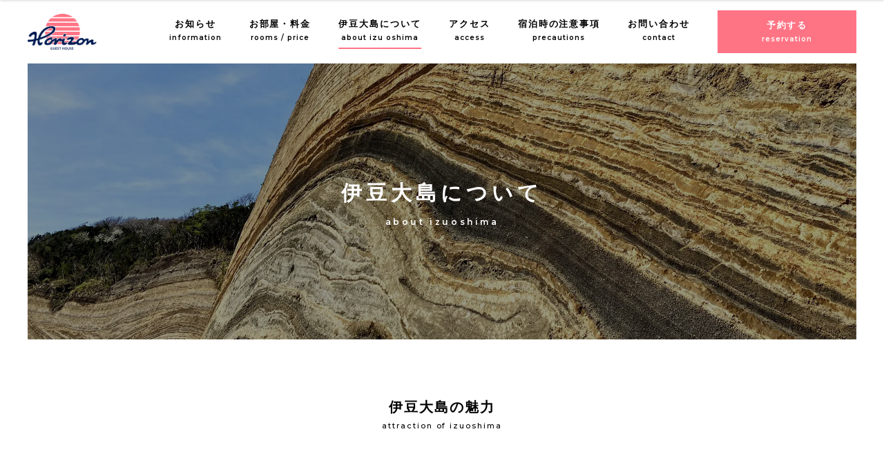

--- FILE ---
content_type: text/html; charset=UTF-8
request_url: https://horizon-izuoshima.jp/izuoshima
body_size: 33657
content:
<!DOCTYPE html>
<html lang="ja">
<head>
	<meta charset="UTF-8">
    <!-- Global site tag (gtag.js) - Google Analytics -->
    <script async src="https://www.googletagmanager.com/gtag/js?id=UA-275659-49"></script>
    <script>
    window.dataLayer = window.dataLayer || [];
    function gtag(){dataLayer.push(arguments);}
    gtag('js', new Date());

    gtag('config', 'UA-275659-49');
    </script>
    <meta http-equiv="X-UA-Compatible" content="IE=edge">
	<meta name="viewport" content="width=device-width, initial-scale=1">
	<link rel="profile" href="https://gmpg.org/xfn/11">
    <meta name="format-detection" content="telephone=no">
    <link rel="icon" href="https://horizon-izuoshima.jp/wp-content/themes/horizon/assets/img/favicon.ico">
    <link rel="apple-touch-icon" href="https://horizon-izuoshima.jp/wp-content/themes/horizon/assets/img/apple-touch-icon.png">
	<title>伊豆大島について ｜ ゲストハウスHORIZON - 伊豆大島の海が見える別荘</title>
<meta name="robots" content="index, follow" />
<meta name="googlebot" content="index, follow, max-snippet:-1, max-image-preview:large, max-video-preview:-1" />
<meta name="bingbot" content="index, follow, max-snippet:-1, max-image-preview:large, max-video-preview:-1" />
<link rel="canonical" href="https://horizon-izuoshima.jp/izuoshima" />
<meta property="og:url" content="https://horizon-izuoshima.jp/izuoshima" />
<meta property="og:site_name" content="ゲストハウスHORIZON - 伊豆大島の海が見える別荘" />
<meta property="og:locale" content="ja" />
<meta property="og:type" content="article" />
<meta property="og:title" content="伊豆大島について ｜ ゲストハウスHORIZON - 伊豆大島の海が見える別荘" />
<meta name="twitter:card" content="summary" />
<meta name="twitter:title" content="伊豆大島について ｜ ゲストハウスHORIZON - 伊豆大島の海が見える別荘" />
<link rel='dns-prefetch' href='//s.w.org' />
<link rel="alternate" type="application/rss+xml" title="ゲストハウスHORIZON - 伊豆大島の海が見える別荘 &raquo; フィード" href="https://horizon-izuoshima.jp/feed" />
<link rel="alternate" type="application/rss+xml" title="ゲストハウスHORIZON - 伊豆大島の海が見える別荘 &raquo; コメントフィード" href="https://horizon-izuoshima.jp/comments/feed" />
<link rel='stylesheet' id='browser-shots-frontend-css-css'  href='https://horizon-izuoshima.jp/wp-content/plugins/browser-shots/dist/blocks.style.build.css?ver=1.7.4' media='all' />
<style id='global-styles-inline-css'>
body{--wp--preset--color--black: #000000;--wp--preset--color--cyan-bluish-gray: #abb8c3;--wp--preset--color--white: #ffffff;--wp--preset--color--pale-pink: #f78da7;--wp--preset--color--vivid-red: #cf2e2e;--wp--preset--color--luminous-vivid-orange: #ff6900;--wp--preset--color--luminous-vivid-amber: #fcb900;--wp--preset--color--light-green-cyan: #7bdcb5;--wp--preset--color--vivid-green-cyan: #00d084;--wp--preset--color--pale-cyan-blue: #8ed1fc;--wp--preset--color--vivid-cyan-blue: #0693e3;--wp--preset--color--vivid-purple: #9b51e0;--wp--preset--gradient--vivid-cyan-blue-to-vivid-purple: linear-gradient(135deg,rgba(6,147,227,1) 0%,rgb(155,81,224) 100%);--wp--preset--gradient--light-green-cyan-to-vivid-green-cyan: linear-gradient(135deg,rgb(122,220,180) 0%,rgb(0,208,130) 100%);--wp--preset--gradient--luminous-vivid-amber-to-luminous-vivid-orange: linear-gradient(135deg,rgba(252,185,0,1) 0%,rgba(255,105,0,1) 100%);--wp--preset--gradient--luminous-vivid-orange-to-vivid-red: linear-gradient(135deg,rgba(255,105,0,1) 0%,rgb(207,46,46) 100%);--wp--preset--gradient--very-light-gray-to-cyan-bluish-gray: linear-gradient(135deg,rgb(238,238,238) 0%,rgb(169,184,195) 100%);--wp--preset--gradient--cool-to-warm-spectrum: linear-gradient(135deg,rgb(74,234,220) 0%,rgb(151,120,209) 20%,rgb(207,42,186) 40%,rgb(238,44,130) 60%,rgb(251,105,98) 80%,rgb(254,248,76) 100%);--wp--preset--gradient--blush-light-purple: linear-gradient(135deg,rgb(255,206,236) 0%,rgb(152,150,240) 100%);--wp--preset--gradient--blush-bordeaux: linear-gradient(135deg,rgb(254,205,165) 0%,rgb(254,45,45) 50%,rgb(107,0,62) 100%);--wp--preset--gradient--luminous-dusk: linear-gradient(135deg,rgb(255,203,112) 0%,rgb(199,81,192) 50%,rgb(65,88,208) 100%);--wp--preset--gradient--pale-ocean: linear-gradient(135deg,rgb(255,245,203) 0%,rgb(182,227,212) 50%,rgb(51,167,181) 100%);--wp--preset--gradient--electric-grass: linear-gradient(135deg,rgb(202,248,128) 0%,rgb(113,206,126) 100%);--wp--preset--gradient--midnight: linear-gradient(135deg,rgb(2,3,129) 0%,rgb(40,116,252) 100%);--wp--preset--duotone--dark-grayscale: url('#wp-duotone-dark-grayscale');--wp--preset--duotone--grayscale: url('#wp-duotone-grayscale');--wp--preset--duotone--purple-yellow: url('#wp-duotone-purple-yellow');--wp--preset--duotone--blue-red: url('#wp-duotone-blue-red');--wp--preset--duotone--midnight: url('#wp-duotone-midnight');--wp--preset--duotone--magenta-yellow: url('#wp-duotone-magenta-yellow');--wp--preset--duotone--purple-green: url('#wp-duotone-purple-green');--wp--preset--duotone--blue-orange: url('#wp-duotone-blue-orange');--wp--preset--font-size--small: 13px;--wp--preset--font-size--medium: 20px;--wp--preset--font-size--large: 36px;--wp--preset--font-size--x-large: 42px;}.has-black-color{color: var(--wp--preset--color--black) !important;}.has-cyan-bluish-gray-color{color: var(--wp--preset--color--cyan-bluish-gray) !important;}.has-white-color{color: var(--wp--preset--color--white) !important;}.has-pale-pink-color{color: var(--wp--preset--color--pale-pink) !important;}.has-vivid-red-color{color: var(--wp--preset--color--vivid-red) !important;}.has-luminous-vivid-orange-color{color: var(--wp--preset--color--luminous-vivid-orange) !important;}.has-luminous-vivid-amber-color{color: var(--wp--preset--color--luminous-vivid-amber) !important;}.has-light-green-cyan-color{color: var(--wp--preset--color--light-green-cyan) !important;}.has-vivid-green-cyan-color{color: var(--wp--preset--color--vivid-green-cyan) !important;}.has-pale-cyan-blue-color{color: var(--wp--preset--color--pale-cyan-blue) !important;}.has-vivid-cyan-blue-color{color: var(--wp--preset--color--vivid-cyan-blue) !important;}.has-vivid-purple-color{color: var(--wp--preset--color--vivid-purple) !important;}.has-black-background-color{background-color: var(--wp--preset--color--black) !important;}.has-cyan-bluish-gray-background-color{background-color: var(--wp--preset--color--cyan-bluish-gray) !important;}.has-white-background-color{background-color: var(--wp--preset--color--white) !important;}.has-pale-pink-background-color{background-color: var(--wp--preset--color--pale-pink) !important;}.has-vivid-red-background-color{background-color: var(--wp--preset--color--vivid-red) !important;}.has-luminous-vivid-orange-background-color{background-color: var(--wp--preset--color--luminous-vivid-orange) !important;}.has-luminous-vivid-amber-background-color{background-color: var(--wp--preset--color--luminous-vivid-amber) !important;}.has-light-green-cyan-background-color{background-color: var(--wp--preset--color--light-green-cyan) !important;}.has-vivid-green-cyan-background-color{background-color: var(--wp--preset--color--vivid-green-cyan) !important;}.has-pale-cyan-blue-background-color{background-color: var(--wp--preset--color--pale-cyan-blue) !important;}.has-vivid-cyan-blue-background-color{background-color: var(--wp--preset--color--vivid-cyan-blue) !important;}.has-vivid-purple-background-color{background-color: var(--wp--preset--color--vivid-purple) !important;}.has-black-border-color{border-color: var(--wp--preset--color--black) !important;}.has-cyan-bluish-gray-border-color{border-color: var(--wp--preset--color--cyan-bluish-gray) !important;}.has-white-border-color{border-color: var(--wp--preset--color--white) !important;}.has-pale-pink-border-color{border-color: var(--wp--preset--color--pale-pink) !important;}.has-vivid-red-border-color{border-color: var(--wp--preset--color--vivid-red) !important;}.has-luminous-vivid-orange-border-color{border-color: var(--wp--preset--color--luminous-vivid-orange) !important;}.has-luminous-vivid-amber-border-color{border-color: var(--wp--preset--color--luminous-vivid-amber) !important;}.has-light-green-cyan-border-color{border-color: var(--wp--preset--color--light-green-cyan) !important;}.has-vivid-green-cyan-border-color{border-color: var(--wp--preset--color--vivid-green-cyan) !important;}.has-pale-cyan-blue-border-color{border-color: var(--wp--preset--color--pale-cyan-blue) !important;}.has-vivid-cyan-blue-border-color{border-color: var(--wp--preset--color--vivid-cyan-blue) !important;}.has-vivid-purple-border-color{border-color: var(--wp--preset--color--vivid-purple) !important;}.has-vivid-cyan-blue-to-vivid-purple-gradient-background{background: var(--wp--preset--gradient--vivid-cyan-blue-to-vivid-purple) !important;}.has-light-green-cyan-to-vivid-green-cyan-gradient-background{background: var(--wp--preset--gradient--light-green-cyan-to-vivid-green-cyan) !important;}.has-luminous-vivid-amber-to-luminous-vivid-orange-gradient-background{background: var(--wp--preset--gradient--luminous-vivid-amber-to-luminous-vivid-orange) !important;}.has-luminous-vivid-orange-to-vivid-red-gradient-background{background: var(--wp--preset--gradient--luminous-vivid-orange-to-vivid-red) !important;}.has-very-light-gray-to-cyan-bluish-gray-gradient-background{background: var(--wp--preset--gradient--very-light-gray-to-cyan-bluish-gray) !important;}.has-cool-to-warm-spectrum-gradient-background{background: var(--wp--preset--gradient--cool-to-warm-spectrum) !important;}.has-blush-light-purple-gradient-background{background: var(--wp--preset--gradient--blush-light-purple) !important;}.has-blush-bordeaux-gradient-background{background: var(--wp--preset--gradient--blush-bordeaux) !important;}.has-luminous-dusk-gradient-background{background: var(--wp--preset--gradient--luminous-dusk) !important;}.has-pale-ocean-gradient-background{background: var(--wp--preset--gradient--pale-ocean) !important;}.has-electric-grass-gradient-background{background: var(--wp--preset--gradient--electric-grass) !important;}.has-midnight-gradient-background{background: var(--wp--preset--gradient--midnight) !important;}.has-small-font-size{font-size: var(--wp--preset--font-size--small) !important;}.has-medium-font-size{font-size: var(--wp--preset--font-size--medium) !important;}.has-large-font-size{font-size: var(--wp--preset--font-size--large) !important;}.has-x-large-font-size{font-size: var(--wp--preset--font-size--x-large) !important;}
</style>
<link rel='stylesheet' id='horizon-style-css'  href='https://horizon-izuoshima.jp/wp-content/themes/horizon/assets/common.css?ver=26012155749' media='all' />
</head>

<body data-rsssl=1 id="body" class="page-template-default page page-id-16">
<header class="l-fixedheader">
    <h1 class="l-fixedheader__logo">
        <a href="/"><img src="https://horizon-izuoshima.jp/wp-content/themes/horizon/assets/img/img_logo.png" alt="ゲストハウスHORIZON &#8211; 伊豆大島の海が見える別荘"></a>
    </h1>

    <div class="l-fixedheader__nav">
        <nav class="m-globalnav">
            <ul class="m-globalnav__list">
                <li class="m-globalnav__item"><a href="/information"><span class="m-globalnav__ja">お知らせ</span><br><span class="m-globalnav__en">information</span></a></li>
                <li class="m-globalnav__item"><a href="/rooms"><span class="m-globalnav__ja">お部屋・料金</span><br><span class="m-globalnav__en">rooms / price</span></a></li>
                <li class="m-globalnav__item is-current"><a href="/izuoshima"><span class="m-globalnav__ja">伊豆大島について</span><br><span class="m-globalnav__en">about izu oshima</span></a></li>
                <li class="m-globalnav__item"><a href="/access"><span class="m-globalnav__ja">アクセス</span><br><span class="m-globalnav__en">access</span></a></li>
                <li class="m-globalnav__item"><a href="/precautions"><span class="m-globalnav__ja">宿泊時の注意事項</span><br><span class="m-globalnav__en">precautions</span></a></li>
                <li class="m-globalnav__item"><a href="/contact"><span class="m-globalnav__ja">お問い合わせ</span><br><span class="m-globalnav__en">contact</span></a></li>
                <li class="m-globalnav__item m-globalnav--reservation"><a href="/reservation"><span class="m-globalnav__ja">予約する</span><br><span class="m-globalnav__en">reservation</span></a></li>
            </ul>
        </nav>

        <div class="m-spnav">
            <div class="m-spnav__icon js-showSpNav">
                <span class="line"></span>
                <span class="line"></span>
                <span class="line"></span>
            </div>
        </div>
    </div>
</header>

<div class="m-spmenu">
    <div class="m-spmenu__close js-closeSpNav">
        <span class="line"></span>
        <span class="line"></span>
    </div>
    <ul class="m-spmenu__list">
        <li class="m-spmenu__item"><a href="/information"><span class="m-spmenu__ja">お知らせ</span><br><span class="m-spmenu__en">information</span></a></li>
        <li class="m-spmenu__item"><a href="/rooms"><span class="m-spmenu__ja">お部屋・料金</span><br><span class="m-spmenu__en">rooms / price</span></a></li>
        <li class="m-spmenu__item"><a href="/izuoshima"><span class="m-spmenu__ja">伊豆大島について</span><br><span class="m-spmenu__en">about izu oshima</span></a></li>
        <li class="m-spmenu__item"><a href="/access"><span class="m-spmenu__ja">アクセス</span><br><span class="m-spmenu__en">access</span></a></li>
        <li class="m-spmenu__item"><a href="/precautions"><span class="m-spmenu__ja">宿泊時の注意事項</span><br><span class="m-spmenu__en">precautions</span></a></li>
        <li class="m-spmenu__item"><a href="/contact"><span class="m-spmenu__ja">お問い合わせ</span><br><span class="m-spmenu__en">contact</span></a></li>
        <li class="m-spmenu__item"><a href="/reservation"><span class="m-spmenu__ja">予約する</span><br><span class="m-spmenu__en">reservation</span></a></li>
    </ul>
</div>

<header id="header" class="l-header">
    <div class="l-header__logo">
        <a href="/"><img src="https://horizon-izuoshima.jp/wp-content/themes/horizon/assets/img/img_logo.png" alt="ゲストハウスHORIZON &#8211; 伊豆大島の海が見える別荘"></a>
    </div>

    <div class="l-header__nav">
        <nav class="m-globalnav">
            <ul class="m-globalnav__list">
                <li class="m-globalnav__item"><a href="/information"><span class="m-globalnav__ja">お知らせ</span><br><span class="m-globalnav__en">information</span></a></li>
                <li class="m-globalnav__item"><a href="/rooms"><span class="m-globalnav__ja">お部屋・料金</span><br><span class="m-globalnav__en">rooms / price</span></a></li>
                <li class="m-globalnav__item is-current"><a href="/izuoshima"><span class="m-globalnav__ja">伊豆大島について</span><br><span class="m-globalnav__en">about izu oshima</span></a></li>
                <li class="m-globalnav__item"><a href="/access"><span class="m-globalnav__ja">アクセス</span><br><span class="m-globalnav__en">access</span></a></li>
                <li class="m-globalnav__item"><a href="/precautions"><span class="m-globalnav__ja">宿泊時の注意事項</span><br><span class="m-globalnav__en">precautions</span></a></li>
                <li class="m-globalnav__item"><a href="/contact"><span class="m-globalnav__ja">お問い合わせ</span><br><span class="m-globalnav__en">contact</span></a></li>
                <li class="m-globalnav__item m-globalnav--reservation"><a href="/reservation"><span class="m-globalnav__ja">予約する</span><br><span class="m-globalnav__en">reservation</span></a></li>
            </ul>
        </nav>

        <div class="m-spnav">
            <div class="m-spnav__icon js-showSpNav">
                <span class="line"></span>
                <span class="line"></span>
                <span class="line"></span>
            </div>
        </div>
    </div>
</header>

<div id="wrap" class="l-wrap">
    <div class="m-heading js-in">
		<div class="m-heading__inner">
			<h2 class="m-heading__title-ja">伊豆大島について</h2>
			<div class="m-heading__title-en">about izuoshima</div>
		</div>
		<div class="m-heading__bg" style="background-image:url(https://horizon-izuoshima.jp/wp-content/uploads/2022/08/IMG_0812.jpg);"></div>
	</div>

        <div id="content" class="l-content js-navtarget">
                    <section class="l-section">
                <div class="m-section-heading js-in">
                    <h3 class="m-section-heading__title">伊豆大島の魅力</h3>
                    <div class="m-section-heading__description">attraction of izuoshima</div>
                </div>

                <div class="m-oshima js-in">
                    <div class="m-oshima__catch txt-en">about izuoshima</div>
                    <div class="m-oshima__text">
                        <p>伊豆大島は東京から約120km南の洋上に浮かぶ伊豆諸島最大の島。黒潮の影響により一年を通じて温暖な気候に恵まれ、島の中央にそびえる「三原山」が創り出すダイナミックな景観や、日本唯一の砂漠「裏砂漠」など、東京都とは思えないほど自然が広がっています。</p>
                        <p class="txt-en">Izu Oshima is the largest island of the Izu Islands existing on the ocean about 120 km south away fromTokyo. The warm climate keeps through a year because of the influence of "Kuroshio (black current)". There are dynamic landscapes created by Mt. Mihara, which rises in the center of the island. Also, you would see the desert called "Ura-sabaku (Back Desert)", the only desert in Japan. Even though it's very far from Tokyo, the nature spreads around the island.</p>
                    </div>
                    <div class="m-oshima__bg" style="background-image:url(https://horizon-izuoshima.jp/wp-content/themes/horizon/assets/img/img_oshima.jpg);"></div>
                </div>

                <div class="m-spot">
                    <div>
                        <div class="m-spot__locations">
                            <div class="m-spot__locations__images js-in">
                                <div style="background-image:url(https://horizon-izuoshima.jp/wp-content/themes/horizon/assets/img/img_desert.jpg);"></div>
                                <div style="background-image:url(https://horizon-izuoshima.jp/wp-content/themes/horizon/assets/img/img_sea.jpg);"></div>
                            </div>

                            <div class="m-spot__locations__text">
                                <p class="js-in">伊豆大島には見どころいっぱい。日本地図で唯一「砂漠」と表記されている「裏砂漠」や、<br>透明度の高いコバルトブルーの海で楽しむダイビングなど、豊かな自然を満喫することができます。</p>
                                <p class="js-in txt-en">Izu Oshima is full of sighseeing spots. You can enjoy rich nature such as Ura-sabaku (desert) and the high-transparency cobblue blue sea.<br>You can enjoy diving there as well. You would feel the full of nature.</p>
                            </div>
                        </div>
                    </div>
                </div>
            </section>

            <section class="l-section">
                <div class="m-section-heading js-in">
                    <h3 class="m-section-heading__title">伊豆大島の関連サイト</h3>
                    <div class="m-section-heading__description">web-sites related to Izu Ohima</div>
                </div>
                <div class="l-column l-column-sm">
                    <div class="m-related">
                        <section class="m-related__section">
                            <div class="m-related__title js-in">交通機関 Public transportations</div>
                            <ul class="m-related__list">
                                                                <li class="m-related__item js-in">
                                    <div class="m-related__thumb"><div class="browser-shot alignnone"><a href="https://www.tokaikisen.co.jp"  target="_blank"><img src="https://s0.wp.com/mshots/v1/https%3A%2F%2Fwww.tokaikisen.co.jp?w=300&#038;h=200" alt="Screenshot of www.tokaikisen.co.jp" width="300" height="200" class="alignnone" /></a></div></div>
                                    <div class="m-related__summary">
                                        <div class="m-related__name">東海汽船 Tokai Kisen (for ferry and jet ship)</div>
                                        <div class="m-related__url"><a href="https://www.tokaikisen.co.jp" target="_blank">https://www.tokaikisen.co.jp</a></div>
                                        <div class="m-related__description m-related__description--ja">大型客船、ジェット船を運行している東海汽船のサイト。
ネット予約、時刻表、運行状況などはこちらをご確認ください。</div>
                                        <div class="m-related__description m-related__description--en txt-en">For online reservations, timetables, operating conditions etc...</div>
                                    </div>
                                </li>
                                                                <li class="m-related__item js-in">
                                    <div class="m-related__thumb"><div class="browser-shot alignnone"><a href="https://www.central-air.co.jp"  target="_blank"><img src="https://s0.wp.com/mshots/v1/https%3A%2F%2Fwww.central-air.co.jp?w=300&#038;h=200" alt="Screenshot of www.central-air.co.jp" width="300" height="200" class="alignnone" /></a></div></div>
                                    <div class="m-related__summary">
                                        <div class="m-related__name">新中央航空株式会社 Shin Chuou Kouku (Central Air) -between Chofu airport and Oshima airport-</div>
                                        <div class="m-related__url"><a href="https://www.central-air.co.jp" target="_blank">https://www.central-air.co.jp</a></div>
                                        <div class="m-related__description m-related__description--ja">調布飛行場⇔大島空港間を飛行する飛行機のサイト。
空席状況の確認、オンライン予約、タイムスケジュールなどはこちらをご確認ください。</div>
                                        <div class="m-related__description m-related__description--en txt-en">Vacancy situation, online reservation, time schedule, etc...</div>
                                    </div>
                                </li>
                                                                <li class="m-related__item js-in">
                                    <div class="m-related__thumb"><div class="browser-shot alignnone"><a href="http://www.tohoair.co.jp/shuttle/"  target="_blank"><img src="https://s0.wp.com/mshots/v1/http%3A%2F%2Fwww.tohoair.co.jp%2Fshuttle%2F?w=300&#038;h=200" alt="Screenshot of www.tohoair.co.jp" width="300" height="200" class="alignnone" /></a></div></div>
                                    <div class="m-related__summary">
                                        <div class="m-related__name">東京愛らんどシャトル Toho Island (Toho Air Shuttle) -helicopters connecting among the  islands of Tokyo-</div>
                                        <div class="m-related__url"><a href="http://www.tohoair.co.jp/shuttle/" target="_blank">http://www.tohoair.co.jp/shuttle/</a></div>
                                        <div class="m-related__description m-related__description--ja">伊豆大島を含む、東京の島々を結ぶヘリコプターのサイト。
こちらでオンライン予約ができます。</div>
                                        <div class="m-related__description m-related__description--en txt-en">online reservation</div>
                                    </div>
                                </li>
                                                                <li class="m-related__item js-in">
                                    <div class="m-related__thumb"><div class="browser-shot alignnone"><a href="http://www.oshima-bus.com"  target="_blank"><img src="https://s0.wp.com/mshots/v1/http%3A%2F%2Fwww.oshima-bus.com?w=300&#038;h=200" alt="Screenshot of www.oshima-bus.com" width="300" height="200" class="alignnone" /></a></div></div>
                                    <div class="m-related__summary">
                                        <div class="m-related__name">大島バス Oshima Bus</div>
                                        <div class="m-related__url"><a href="http://www.oshima-bus.com" target="_blank">http://www.oshima-bus.com</a></div>
                                        <div class="m-related__description m-related__description--ja">島内を走る路線バスのサイト。
時刻表などの確認ができます。</div>
                                        <div class="m-related__description m-related__description--en txt-en">A route bus site running in the island. 
timetable etc...</div>
                                    </div>
                                </li>
                                                            </ul>
                        </section>

                        <section class="m-related__section">
                            <div class="m-related__title js-in">公共機関 Pulic institutions</div>
                            <ul class="m-related__list">
                                                                <li class="m-related__item js-in">
                                    <div class="m-related__thumb"><div class="browser-shot alignnone"><a href="https://www.town.oshima.tokyo.jp"  target="_blank"><img src="https://s0.wp.com/mshots/v1/https%3A%2F%2Fwww.town.oshima.tokyo.jp?w=300&#038;h=200" alt="Screenshot of www.town.oshima.tokyo.jp" width="300" height="200" class="alignnone" /></a></div></div>
                                    <div class="m-related__summary">
                                        <div class="m-related__name">大島町公式サイト Ohima town official website</div>
                                        <div class="m-related__url"><a href="https://www.town.oshima.tokyo.jp" target="_blank">https://www.town.oshima.tokyo.jp</a></div>
                                        <div class="m-related__description m-related__description--ja">大島町の公式サイトです。
くらしの情報や仕事の情報、観光情報などを探すことができます。</div>
                                        <div class="m-related__description m-related__description--en txt-en">information for living, work, sightseeing and so on.</div>
                                    </div>
                                </li>
                                                                <li class="m-related__item js-in">
                                    <div class="m-related__thumb"><div class="browser-shot alignnone"><a href="http://www.izu-oshima.or.jp"  target="_blank"><img src="https://s0.wp.com/mshots/v1/http%3A%2F%2Fwww.izu-oshima.or.jp?w=300&#038;h=200" alt="Screenshot of www.izu-oshima.or.jp" width="300" height="200" class="alignnone" /></a></div></div>
                                    <div class="m-related__summary">
                                        <div class="m-related__name">大島観光協会 Ooshima tour association</div>
                                        <div class="m-related__url"><a href="http://www.izu-oshima.or.jp" target="_blank">http://www.izu-oshima.or.jp</a></div>
                                        <div class="m-related__description m-related__description--ja">伊豆大島のガイドマップや観光情報を探すことができます。</div>
                                        <div class="m-related__description m-related__description--en txt-en">tour guide maps and tourist information of Izu Oshima</div>
                                    </div>
                                </li>
                                                                <li class="m-related__item js-in">
                                    <div class="m-related__thumb"><div class="browser-shot alignnone"><a href="https://shimapo.com/"  target="_blank"><img src="https://s0.wp.com/mshots/v1/https%3A%2F%2Fshimapo.com%2F?w=300&#038;h=200" alt="Screenshot of shimapo.com" width="300" height="200" class="alignnone" /></a></div></div>
                                    <div class="m-related__summary">
                                        <div class="m-related__name">電子しまぽ 〜しまぽ通貨〜 Denshi Shimapo</div>
                                        <div class="m-related__url"><a href="https://shimapo.com/" target="_blank">https://shimapo.com/</a></div>
                                        <div class="m-related__description m-related__description--ja">東京諸島をオトクに旅できる観光パスポートです。
スマートフォンを使い、割引など特典やサービスを受けることができます。</div>
                                        <div class="m-related__description m-related__description--en txt-en">Sightseeing passport that you can travel around the islands of Tokyo
You can find cupons and some benefical services through your smartphone.</div>
                                    </div>
                                </li>
                                                            </ul>
                        </section>
<!--
                        <section class="m-related__section">
                            <div class="m-related__title">大島の情報サイト</div>
                            <ul class="m-related__list">
                                                            </ul>
                        </section>
-->
                    </div>
                </div>
            </section>
                </div><!-- #content -->
</div><!-- .l-wrap -->

<div class="m-pagetop">
	<a href="#body" class="js-smooth-scroll">PAGETOP</a>
</div>

<footer id="footer" class="l-footer">
	<div class="l-footer__logo">
		<a href="/"><img src="https://horizon-izuoshima.jp/wp-content/themes/horizon/assets/img/img_logo.png" alt="ゲストハウスHORIZON &#8211; 伊豆大島の海が見える別荘"></a>
	</div>

	<div class="l-footer__info">
		<div class="l-footer__address">〒100-0211 東京都大島町差木地4<br>4, Sashikiji,Oshima-Machi Tokyo<br>100-0211, Japan</div>
		<div class="l-footer__tel">TEL : 04992-4-1630<br>*from overseas: +81-4992-4-1630</div>
	</div>

	<div class="l-footer__sns">
		<div class="m-sns">
			<ul class="m-sns__list">
				<li class="m-sns__item m-sns__item--twitter"><a href="https://twitter.com/izuoshima2015" target="_blank"><svg xmlns="http://www.w3.org/2000/svg" width="24" height="24" viewBox="0 0 24 24"><path d="M24 4.557c-.883.392-1.832.656-2.828.775 1.017-.609 1.798-1.574 2.165-2.724-.951.564-2.005.974-3.127 1.195-.897-.957-2.178-1.555-3.594-1.555-3.179 0-5.515 2.966-4.797 6.045-4.091-.205-7.719-2.165-10.148-5.144-1.29 2.213-.669 5.108 1.523 6.574-.806-.026-1.566-.247-2.229-.616-.054 2.281 1.581 4.415 3.949 4.89-.693.188-1.452.232-2.224.084.626 1.956 2.444 3.379 4.6 3.419-2.07 1.623-4.678 2.348-7.29 2.04 2.179 1.397 4.768 2.212 7.548 2.212 9.142 0 14.307-7.721 13.995-14.646.962-.695 1.797-1.562 2.457-2.549z"/></svg></a></li>
				<li class="m-sns__item m-sns__item--facebook"><a href="https://www.facebook.com/horizontokyo/" target="_blank"><svg xmlns="http://www.w3.org/2000/svg" width="24" height="24" viewBox="0 0 24 24"><path d="M9 8h-3v4h3v12h5v-12h3.642l.358-4h-4v-1.667c0-.955.192-1.333 1.115-1.333h2.885v-5h-3.808c-3.596 0-5.192 1.583-5.192 4.615v3.385z"/></svg></a></li>
				<li class="m-sns__item m-sns__item--instagram"><a href="https://www.instagram.com/guesthousehorizon/" target="_blank"><svg xmlns="http://www.w3.org/2000/svg" width="24" height="24" viewBox="0 0 24 24"><path d="M12 2.163c3.204 0 3.584.012 4.85.07 3.252.148 4.771 1.691 4.919 4.919.058 1.265.069 1.645.069 4.849 0 3.205-.012 3.584-.069 4.849-.149 3.225-1.664 4.771-4.919 4.919-1.266.058-1.644.07-4.85.07-3.204 0-3.584-.012-4.849-.07-3.26-.149-4.771-1.699-4.919-4.92-.058-1.265-.07-1.644-.07-4.849 0-3.204.013-3.583.07-4.849.149-3.227 1.664-4.771 4.919-4.919 1.266-.057 1.645-.069 4.849-.069zm0-2.163c-3.259 0-3.667.014-4.947.072-4.358.2-6.78 2.618-6.98 6.98-.059 1.281-.073 1.689-.073 4.948 0 3.259.014 3.668.072 4.948.2 4.358 2.618 6.78 6.98 6.98 1.281.058 1.689.072 4.948.072 3.259 0 3.668-.014 4.948-.072 4.354-.2 6.782-2.618 6.979-6.98.059-1.28.073-1.689.073-4.948 0-3.259-.014-3.667-.072-4.947-.196-4.354-2.617-6.78-6.979-6.98-1.281-.059-1.69-.073-4.949-.073zm0 5.838c-3.403 0-6.162 2.759-6.162 6.162s2.759 6.163 6.162 6.163 6.162-2.759 6.162-6.163c0-3.403-2.759-6.162-6.162-6.162zm0 10.162c-2.209 0-4-1.79-4-4 0-2.209 1.791-4 4-4s4 1.791 4 4c0 2.21-1.791 4-4 4zm6.406-11.845c-.796 0-1.441.645-1.441 1.44s.645 1.44 1.441 1.44c.795 0 1.439-.645 1.439-1.44s-.644-1.44-1.439-1.44z"/></svg></a></li>
			</ul>
		</div>
    </div>

	<div class="m-copy">© horizon All rights reserved.</div>
</footer>
<script src='https://horizon-izuoshima.jp/wp-content/themes/horizon/assets/bundle.js?ver=26012155749' id='horizon-scripts-js'></script>
</body>
</html>


--- FILE ---
content_type: text/css
request_url: https://horizon-izuoshima.jp/wp-content/themes/horizon/assets/common.css?ver=26012155749
body_size: 56575
content:
@import url(https://fonts.googleapis.com/css2?family=Montserrat:wght@500;600&display=swap);
/* --------------------------------------------------------------
# Foundation
-------------------------------------------------------------- */
/*! minireset.css v0.0.6 | MIT License | github.com/jgthms/minireset.css */
html, body, p, ol, ul, li, dl, dt, dd, blockquote, figure, fieldset, legend, textarea, pre, iframe, hr, h1, h2, h3, h4, h5, h6 {
  margin: 0;
  padding: 0;
}

h1, h2, h3, h4, h5, h6 {
  font-size: 100%;
  font-weight: normal;
}

ul {
  list-style: none;
}

button, input, select {
  margin: 0;
}

html {
  box-sizing: border-box;
}

*, *::before, *::after {
  box-sizing: inherit;
}

img, video {
  height: auto;
  max-width: 100%;
}

iframe {
  border: 0;
}

table {
  border-collapse: collapse;
  border-spacing: 0;
}

td, th {
  padding: 0;
}

/* --------------------------------------------------------------
# Base
-------------------------------------------------------------- */
html {
  font-size: 62.5%;
  font-feature-settings: "palt" 1;
  -webkit-text-size-adjust: 100%;
  scroll-behavior: smooth;
}

html,
body {
  min-height: 100%;
}

body {
  display: flex;
  min-height: 100vh;
  flex-direction: column;
  font-size: 1.3rem;
  font-family: YuGothic, YU Gothic Medium, Yu Gothic, Meiryo, sans-serif;
  letter-spacing: 0.15em;
  line-height: 2;
  -webkit-tap-highlight-color: rgba(0, 0, 0, 0);
  -webkit-font-smoothing: antialiased;
}
body.is-fixed {
  overflow: hidden;
}

.is-view {
  opacity: 1 !important;
  transform: translate(0, 0) !important;
  transition: 0.5s;
}

/* --------------------------------------------------------------
# Layouts
-------------------------------------------------------------- */
.l-column {
  width: 100%;
  padding: 0 2rem;
  margin: 0 auto;
}
@media only screen and (min-width: 1024px) {
  .l-column {
    width: 1200px;
    padding: 0;
  }
}
.l-column-sm {
  padding: 0;
}
@media only screen and (min-width: 1024px) {
  .l-column-sm {
    width: 720px;
  }
}

/* --------------------------------------------------------------
# Lauout
-------------------------------------------------------------- */
.l-header {
  position: relative;
  display: flex;
  padding: 1rem;
  height: 70px;
  justify-content: space-between;
  align-items: center;
  z-index: 100;
}
@media screen and (min-width: 600px) {
  .l-header {
    padding: 1.5rem 4rem;
    height: auto;
  }
}
.l-header__logo a {
  display: block;
  line-height: 0;
}
.l-header__logo img {
  width: 80px;
}
@media screen and (min-width: 600px) {
  .l-header__logo img {
    width: 100px;
  }
}

.l-fixedheader {
  position: fixed;
  display: flex;
  width: 100%;
  height: 70px;
  padding: 1rem;
  justify-content: space-between;
  align-items: center;
  top: 0;
  left: 0;
  z-index: 100;
  background: #FFF;
  transition: 0.5s;
  transform: translateY(-100%);
  box-shadow: 0 1px 3px rgba(0, 0, 0, 0.15);
}
@media screen and (min-width: 600px) {
  .l-fixedheader {
    height: auto;
    padding: 1rem 4rem;
  }
}
.l-fixedheader__logo a {
  display: block;
  line-height: 0;
}
.l-fixedheader__logo img {
  width: 80px;
}
@media screen and (min-width: 600px) {
  .l-fixedheader__logo img {
    width: 100px;
  }
}
.l-fixedheader.is-show {
  transform: translateY(0);
}

.l-wrap {
  width: 100%;
  flex: 1;
}
@media screen and (min-width: 600px) {
  .l-wrap {
    padding-left: 4rem;
    padding-right: 4rem;
    padding-bottom: 6.5rem;
  }
}

.l-content {
  width: 100%;
}
.l-content p {
  margin-bottom: 2rem;
  line-height: 2;
}
.l-content p:last-of-type {
  margin-bottom: 0;
}

.l-section {
  padding: 6rem 1.6rem 10rem;
}
@media screen and (min-width: 600px) {
  .l-section {
    padding: 8rem 0 12rem;
  }
}
.l-section--bg {
  background: #F6F6F6;
}

@media screen and (min-width: 600px) {
  .l-inner {
    max-width: 1040px;
    margin-left: auto;
    margin-right: auto;
  }
}

.l-fl-sb {
  display: flex;
  justify-content: space-between;
}

.l-footer {
  padding: 1.5rem 1rem 1rem;
  background: #F3F3F3;
}
@media screen and (min-width: 600px) {
  .l-footer {
    display: flex;
    padding: 2.5rem 4rem;
    align-items: center;
  }
}
.l-footer__logo {
  margin-bottom: 1rem;
  text-align: center;
}
.l-footer__logo a {
  display: block;
}
.l-footer__logo img {
  width: 120px;
}
@media screen and (min-width: 600px) {
  .l-footer__logo {
    margin: 0;
  }
}
@media screen and (min-width: 600px) {
  .l-footer__info {
    display: flex;
    flex: 1;
  }
}
.l-footer__address {
  margin-bottom: 1rem;
  font-size: 1.2rem;
  line-height: 2;
  text-align: center;
  white-space: nowrap;
}
@media screen and (min-width: 600px) {
  .l-footer__address {
    margin: 0 0 0 3rem;
    text-align: left;
  }
}
.l-footer__tel {
  margin-bottom: 1rem;
  font-size: 1.2rem;
  line-height: 2;
  text-align: center;
  white-space: nowrap;
}
@media screen and (min-width: 600px) {
  .l-footer__tel {
    margin: 0 0 0 3rem;
    text-align: left;
  }
}

.m-copy {
  text-align: center;
  margin-top: 1rem;
  font-family: "Montserrat", sans-serif;
  font-weight: 500;
  font-size: 1rem;
}
@media screen and (min-width: 600px) {
  .m-copy {
    position: fixed;
    top: 52%;
    left: -98px;
    margin: 0;
    letter-spacing: 0.3em;
    transform: rotate(90deg);
    opacity: 0;
    transition: 0.3s;
  }
}
.m-copy.is-show {
  opacity: 1;
}

/* --------------------------------------------------------------
# Modules
-------------------------------------------------------------- */
@keyframes fadeIn {
  0% {
    opacity: 0;
  }
  100% {
    opacity: 1;
  }
}
@keyframes slideDown {
  0% {
    transform: translate(0);
    opacity: 1;
  }
  80% {
    transform: translate(0, 60%);
    opacity: 0;
  }
  100% {
    transform: translate(0, 60%);
    opacity: 0;
  }
}
@keyframes slideStartLeft {
  0% {
    transform: translateX(-101%);
  }
  100% {
    transform: translateX(0);
  }
}
@keyframes slideEndLeft {
  0% {
    transform: translateX(0);
  }
  100% {
    transform: translateX(101%);
  }
}
@keyframes slideStartRight {
  0% {
    transform: translateX(101%);
  }
  100% {
    transform: translateX(0);
  }
}
@keyframes slideEndRight {
  0% {
    transform: translateX(0);
  }
  100% {
    transform: translateX(-101%);
  }
}
.m-articles {
  margin-top: 6rem;
}
.m-articles__list {
  padding-left: 2rem;
  padding-right: 2rem;
}
@media screen and (min-width: 600px) {
  .m-articles__list {
    padding: 0;
  }
}
.m-articles__item {
  margin-bottom: 3rem;
}
@media screen and (min-width: 600px) {
  .m-articles__item {
    display: flex;
    align-items: center;
  }
}
.m-articles__date {
  margin-right: 2rem;
  font-size: 1.2rem;
  color: #888;
}
@media screen and (min-width: 600px) {
  .m-articles__date {
    width: 100px;
  }
}
.m-articles__title {
  font-size: 1.4rem;
}
.m-articles__title a {
  color: #000;
  text-decoration: none;
}
.m-articles__title a:hover {
  text-decoration: underline;
}

.m-article {
  margin-top: 6.4rem;
  padding: 1.6rem;
}
@media screen and (min-width: 600px) {
  .m-article {
    padding: 0;
  }
}
.m-article__title {
  margin-bottom: 0.8rem;
  font-size: 1.6rem;
  font-weight: 700;
}
.m-article__date {
  font-family: "Montserrat", sans-serif;
  font-size: 1.2rem;
  color: #999;
}
.m-article__body {
  margin-top: 4rem;
  line-height: 2;
  font-size: 1.4rem;
}
.m-article__body p {
  margin-bottom: 2.4rem;
}
.m-article__body h3 {
  margin: 2rem 0 0.75rem;
  padding: 0.5rem 0.5rem 0.5rem 0.75rem;
  font-weight: 700;
  border-left: 3px solid #FF7485;
}

.m-related__section {
  margin-bottom: 6rem;
}
.m-related__title {
  margin-bottom: 2rem;
  padding: 0.5rem 0 0.5rem 1rem;
  border-left: 3px solid #FF7485;
  font-size: 1.4rem;
  font-weight: 700;
  opacity: 0;
  transform: translate(0, 10%);
}
.m-related__item {
  margin-bottom: 2rem;
  opacity: 0;
  transform: translate(0, 10%);
}
@media screen and (min-width: 600px) {
  .m-related__item {
    display: flex;
  }
}
.m-related__thumb {
  margin-bottom: 1rem;
  text-align: center;
}
@media screen and (min-width: 600px) {
  .m-related__thumb {
    margin: 0;
    border: 1px solid #EEE;
  }
}
.m-related__summary {
  flex: 1;
  line-height: 2;
}
@media screen and (min-width: 600px) {
  .m-related__summary {
    margin-left: 1.5rem;
  }
}
.m-related__name {
  font-weight: 700;
}
.m-related__url {
  margin-bottom: 1rem;
}
.m-related__url a {
  color: #999;
}
.m-related__url a:hover {
  text-decoration: none;
}
.m-related__description {
  font-size: 1.2rem;
}

.m-heading {
  position: relative;
  display: flex;
  width: 100%;
  height: 240px;
  justify-content: center;
  align-items: center;
  overflow: hidden;
}
@media screen and (min-width: 600px) {
  .m-heading {
    height: 400px;
  }
}
.m-heading__inner {
  position: relative;
  color: #FFF;
  text-align: center;
  z-index: 2;
  opacity: 0;
  transform: translate(0, 20%);
}
.m-heading__title-ja {
  font-size: 3rem;
  font-weight: 700;
  letter-spacing: 0.2em;
}
.m-heading__title-en {
  font-family: "Montserrat", sans-serif;
  font-size: 1.2rem;
  font-weight: 600;
  letter-spacing: 0.3em;
}
.m-heading__bg {
  position: absolute;
  width: 100%;
  height: 100%;
  top: 0;
  left: 0;
  background-size: cover;
  background-position: center;
}
.m-heading__bg:before {
  position: absolute;
  content: "";
  top: 0;
  left: 0;
  width: 100%;
  height: 100%;
  background: rgba(0, 0, 0, 0.4);
}
.m-heading.is-view .m-heading__inner {
  opacity: 1;
  transform: translate(0);
  transition: 0.5s;
}

.m-section-heading {
  margin-bottom: 4rem;
  text-align: center;
  opacity: 0;
  transform: translate(0, 50%);
  line-height: 1.8;
}
.m-section-heading__title {
  font-size: 2rem;
  font-weight: 700;
}
.m-section-heading__description {
  font-family: "Montserrat", sans-serif;
  font-size: 1.1rem;
  font-weight: 500;
}
.m-section-heading.view {
  opacity: 1;
  transform: translate(0, 0);
}

.m-floor {
  margin-bottom: 2rem;
  padding: 0.4rem 0 0.5rem 1rem;
  border-left: 3px solid #000;
  line-height: 1.8;
  opacity: 0;
  transform: translate(0, 10%);
}
.m-floor__title--ja {
  font-size: 1.8rem;
  font-weight: 700;
}
.m-floor__title--en {
  font-family: "Montserrat", sans-serif;
  font-size: 1.1rem;
  font-weight: 500;
}

.m-map {
  height: 500px;
  margin-bottom: 2rem;
  opacity: 0;
  transform: translateY(10%);
  transition: 0.5s;
}
.m-map.is-view {
  opacity: 1;
  transform: translateY(0);
}
.m-map__info p {
  opacity: 0;
  transform: translateY(10%);
  transition: 0.5s;
}
.m-map__info p.is-view {
  opacity: 1;
  transform: translateY(0);
}

.m-access__ship p {
  opacity: 0;
  transform: translateY(10%);
  transition: 0.5s;
}
.m-access__ship p.is-view {
  opacity: 1;
  transform: translateY(0);
}
.m-access__img {
  margin-bottom: 2rem;
  opacity: 0;
  transform: translateY(10%);
  transition: 0.5s;
}
.m-access__img.is-view {
  opacity: 1;
  transform: translateY(0);
}
.m-access__plane p {
  opacity: 0;
  transform: translateY(10%);
  transition: 0.5s;
}
.m-access__plane p.is-view {
  opacity: 1;
  transform: translateY(0);
}

.m-rooms__item {
  width: 100%;
  margin-bottom: 3.5rem;
}
@media screen and (min-width: 600px) {
  .m-rooms__item {
    display: flex;
  }
}
.m-rooms__photo {
  position: relative;
  width: 100%;
  height: 240px;
  margin-bottom: 1rem;
  flex: 1;
  overflow: hidden;
}
.m-rooms__photo:before {
  position: absolute;
  content: "";
  width: 100%;
  height: 100%;
  left: 0;
  top: 0;
  background: #F6F6F6;
  transform: translateX(-101%);
  transition: 0.8s cubic-bezier(0.55, 0.055, 0.675, 0.19);
  z-index: 2;
}
@media screen and (min-width: 600px) {
  .m-rooms__photo {
    height: 560px;
    margin: 0;
  }
}
@media screen and (min-width: 1441px) {
  .m-rooms__photo {
    height: 640px;
  }
}
.m-rooms__photo__item {
  width: 100%;
  height: 100%;
  background-size: cover;
  opacity: 0;
}
.m-rooms__detail {
  width: 100%;
  opacity: 0;
  transition: 0.6s;
}
@media screen and (min-width: 600px) {
  .m-rooms__detail {
    width: 440px;
  }
}
.m-rooms__name, .m-rooms__spname {
  margin-bottom: 1rem;
  font-size: 1rem;
  color: #999;
}
.m-rooms__name strong, .m-rooms__spname strong {
  display: inline-block;
  margin-left: 0.2rem;
  font-size: 1.4rem;
  color: #000;
}
.m-rooms__summary {
  margin-bottom: 1rem;
  font-size: 1.1rem;
}
.m-rooms__summary--en {
  margin-bottom: 4rem;
}
.m-rooms__description--ja {
  margin-bottom: 1rem;
}
.m-rooms--seashell .m-rooms__detail, .m-rooms--sunset .m-rooms__detail {
  transition-delay: 1s;
}
@media screen and (min-width: 600px) {
  .m-rooms--seashell .m-rooms__detail, .m-rooms--sunset .m-rooms__detail {
    margin-left: 2.5rem;
    transform: translateX(-10%);
  }
}
.m-rooms--seashell.is-view .m-rooms__photo:before, .m-rooms--sunset.is-view .m-rooms__photo:before {
  animation: slideStartLeft 0.6s 0s forwards, slideEndLeft 0.6s 0.6s forwards;
}
.m-rooms--seashell.is-view .m-rooms__photo__item, .m-rooms--sunset.is-view .m-rooms__photo__item {
  animation: fadeIn 0s 0.6s forwards;
}
.m-rooms--seashell.is-view .m-rooms__detail, .m-rooms--sunset.is-view .m-rooms__detail {
  opacity: 1;
  transform: translateX(0);
}
.m-rooms--mermaid .m-rooms__photo, .m-rooms--rainbow .m-rooms__photo {
  order: 2;
}
.m-rooms--mermaid .m-rooms__detail, .m-rooms--rainbow .m-rooms__detail {
  order: 1;
  transition-delay: 1s;
}
@media screen and (min-width: 600px) {
  .m-rooms--mermaid .m-rooms__detail, .m-rooms--rainbow .m-rooms__detail {
    margin-right: 2.5rem;
    transform: translateX(10%);
  }
}
.m-rooms--mermaid.is-view .m-rooms__photo:before, .m-rooms--rainbow.is-view .m-rooms__photo:before {
  animation: slideStartRight 0.6s 0s forwards, slideEndRight 0.6s 0.6s forwards;
}
.m-rooms--mermaid.is-view .m-rooms__photo__item, .m-rooms--rainbow.is-view .m-rooms__photo__item {
  animation: fadeIn 0s 0.6s forwards;
}
.m-rooms--mermaid.is-view .m-rooms__detail, .m-rooms--rainbow.is-view .m-rooms__detail {
  opacity: 1;
  transform: translate(0);
}

.m-share p {
  opacity: 0;
  transform: translate(0, 20%);
}
.m-share__photo {
  margin-bottom: 1rem;
}
.m-share__photo__item {
  width: 100%;
  height: 240px;
  background-size: cover;
}
@media screen and (min-width: 600px) {
  .m-share__photo__item {
    height: 680px;
  }
}
.m-share__item {
  display: block;
  opacity: 0.4;
}
.m-share__title {
  display: inline-block;
  font-size: 1.4rem;
  font-weight: 700;
  margin-bottom: 1rem;
}
.m-share__title--en:before {
  content: "/";
  margin: 0 0.4rem;
}
.m-share__description {
  font-size: 1.2rem;
  line-height: 2;
}
.m-share__prev, .m-share__next {
  position: absolute;
  display: flex;
  justify-content: center;
  align-items: center;
  width: 44px;
  height: 44px;
  border-radius: 50%;
  background: rgba(255, 255, 255, 0.9);
  box-shadow: 0 0 3px rgba(0, 0, 0, 0.2);
  top: calc( ( 240px / 2 ) - 22px );
  cursor: pointer;
  z-index: 10;
  opacity: 0.6;
  transition: 0.3s;
}
@media screen and (min-width: 600px) {
  .m-share__prev, .m-share__next {
    width: 60px;
    height: 60px;
    top: calc( ( 680px / 2) - 30px);
  }
}
.m-share__prev:hover, .m-share__next:hover {
  opacity: 1;
}
.m-share__prev {
  left: 4px;
}
@media screen and (min-width: 600px) {
  .m-share__prev {
    left: 10px;
  }
}
.m-share__next {
  right: 4px;
}
@media screen and (min-width: 600px) {
  .m-share__next {
    right: 10px;
  }
}
.m-share__wrapper {
  height: auto !important;
}
.m-share__container {
  margin-top: 3rem;
  opacity: 0;
  transform: translate(0, 10%);
}
.m-share .swiper-slide-active {
  opacity: 1;
}

.m-facility__list {
  display: flex;
  justify-content: space-between;
  flex-wrap: wrap;
}
.m-facility__list:after {
  display: inline-block;
  content: "";
  width: 32%;
}
@media screen and (min-width: 600px) {
  .m-facility__list:after {
    display: none;
  }
}
.m-facility__list.is-view .m-facility__item .m-facility__icon {
  opacity: 1;
  transform: translate(0);
}
.m-facility__list.is-view .m-facility__item .m-facility__name {
  opacity: 1;
}
.m-facility__list.is-view .m-facility__item:nth-of-type(1) .m-facility__icon {
  transition-delay: 0.2s;
}
.m-facility__list.is-view .m-facility__item:nth-of-type(1) .m-facility__name {
  transition-delay: 0.3s;
}
.m-facility__list.is-view .m-facility__item:nth-of-type(2) .m-facility__icon {
  transition-delay: 0.3s;
}
.m-facility__list.is-view .m-facility__item:nth-of-type(2) .m-facility__name {
  transition-delay: 0.4s;
}
.m-facility__list.is-view .m-facility__item:nth-of-type(3) .m-facility__icon {
  transition-delay: 0.4s;
}
.m-facility__list.is-view .m-facility__item:nth-of-type(3) .m-facility__name {
  transition-delay: 0.5s;
}
.m-facility__list.is-view .m-facility__item:nth-of-type(4) .m-facility__icon {
  transition-delay: 0.5s;
}
.m-facility__list.is-view .m-facility__item:nth-of-type(4) .m-facility__name {
  transition-delay: 0.6s;
}
.m-facility__list.is-view .m-facility__item:nth-of-type(5) .m-facility__icon {
  transition-delay: 0.6s;
}
.m-facility__list.is-view .m-facility__item:nth-of-type(5) .m-facility__name {
  transition-delay: 0.7s;
}
.m-facility__list.is-view .m-facility__item:nth-of-type(6) .m-facility__icon {
  transition-delay: 0.7s;
}
.m-facility__list.is-view .m-facility__item:nth-of-type(6) .m-facility__name {
  transition-delay: 0.8s;
}
.m-facility__list.is-view .m-facility__item:nth-of-type(7) .m-facility__icon {
  transition-delay: 0.8s;
}
.m-facility__list.is-view .m-facility__item:nth-of-type(7) .m-facility__name {
  transition-delay: 0.9s;
}
.m-facility__list.is-view .m-facility__item:nth-of-type(8) .m-facility__icon {
  transition-delay: 0.9s;
}
.m-facility__list.is-view .m-facility__item:nth-of-type(8) .m-facility__name {
  transition-delay: 1s;
}
.m-facility__item {
  width: 33%;
  text-align: center;
  margin-bottom: 2rem;
}
@media screen and (min-width: 600px) {
  .m-facility__item {
    width: auto;
  }
}
.m-facility__icon {
  display: inline-flex;
  justify-content: center;
  align-items: center;
  width: 80px;
  height: 80px;
  margin-bottom: 1rem;
  border: 1px solid #000;
  border-radius: 50%;
  opacity: 0;
  transform: translate(0, 10%);
  transition: 0.5s;
}
@media screen and (min-width: 600px) {
  .m-facility__icon {
    width: 100px;
    height: 100px;
  }
}
.m-facility__icon svg {
  width: 30px;
}
@media screen and (min-width: 600px) {
  .m-facility__icon svg {
    width: 50px;
  }
}
.m-facility__name {
  font-size: 1.1rem;
  line-height: 1.6;
  text-align: center;
  opacity: 0;
  transition: 0.5s;
}
@media screen and (min-width: 600px) {
  .m-facility__name {
    font-size: 1rem;
    line-height: 1.8;
  }
}
.m-facility__caution {
  font-size: 1.1rem;
  line-height: 2;
  opacity: 0;
  transform: translate(0, 10%);
}
@media screen and (min-width: 600px) {
  .m-facility__caution {
    margin-top: 4rem;
  }
}

.m-globalnav {
  display: none;
}
@media screen and (min-width: 600px) {
  .m-globalnav {
    display: block;
  }
}
.m-globalnav__list {
  display: flex;
  align-items: center;
}
.m-globalnav__item {
  margin-left: 4rem;
}
.m-globalnav__item:first-of-type {
  margin: 0;
}
.m-globalnav__item a {
  position: relative;
  display: inline-block;
  color: #000;
  text-decoration: none;
  text-align: center;
  line-height: 1.5;
}
.m-globalnav__item a:after {
  position: absolute;
  content: "";
  width: 0;
  height: 2px;
  background: #FF7485;
  left: 50%;
  bottom: -8px;
  transition: 0.3s;
  transform: translateX(-50%);
}
.m-globalnav__item a:hover:after {
  width: 100%;
}
.m-globalnav__item.is-current a:after {
  width: 100%;
}
.m-globalnav__ja {
  font-weight: 700;
}
.m-globalnav__en {
  font-family: "Montserrat", sans-serif;
  font-size: 1rem;
  font-weight: 600;
  letter-spacing: 0.1em;
}
.m-globalnav--reservation a {
  padding: 1.2rem 6.4rem;
  color: #FFF;
  background: #FF7485;
  transition: 0.3s;
}
.m-globalnav--reservation a:hover {
  opacity: 0.8;
}
.m-globalnav--reservation a:after {
  display: none;
}

.m-reservation__before p, .m-reservation__cancel p {
  opacity: 0;
  transform: translate(0, 10%);
}
.m-reservation__form {
  padding: 2rem;
  background: #FFF;
  border: 1px solid #eee;
}
@media screen and (min-width: 600px) {
  .m-reservation__form {
    padding: 4rem;
  }
}
.m-reservation__before {
  text-align: left;
}
@media screen and (min-width: 600px) {
  .m-reservation__before {
    text-align: center;
  }
}
.m-reservation__avaliability {
  margin-bottom: 3rem;
  padding: 2rem 0.5rem;
  background: #FFF;
  text-align: center;
}
@media screen and (min-width: 600px) {
  .m-reservation__avaliability {
    padding: 2rem;
  }
}
.m-reservation__avaliability__title {
  margin-bottom: 1rem;
  font-weight: 700;
  text-align: center;
}
.m-reservation__avaliability__calendar iframe {
  width: 100%;
}
.m-reservation__caution {
  margin-top: 40px;
  padding: 1.5rem 1rem;
  line-height: 2;
  text-align: left;
  background: #F6F6F6;
}
@media screen and (min-width: 600px) {
  .m-reservation__caution {
    padding: 2.5rem;
  }
}
.m-reservation__caution ul:first-of-type {
  margin-bottom: 2rem;
}
.m-reservation__caution li {
  margin-left: 1rem;
  text-indent: -1rem;
}
.m-reservation__caution a {
  color: #000;
}
.m-reservation__caution a:hover {
  text-decoration: none;
}

.m-contact__form {
  margin-top: 2rem;
}

.m-form__inner {
  background: #FFF;
}
@media screen and (min-width: 600px) {
  .m-form__inner {
    padding: 2rem 4rem;
    border: 1px solid #eee;
  }
}
.m-form__required {
  margin-left: 0.5rem;
}
.m-form__btn {
  margin-top: 1rem;
  text-align: center;
}
@media screen and (min-width: 600px) {
  .m-form__btn {
    margin-top: 2rem;
  }
}
.m-form__check {
  position: relative;
}
.m-form__confirm {
  margin-top: 1.5rem;
  text-align: center;
}
.m-form dl {
  padding: 2rem 0;
  border-bottom: 1px solid #EEE;
}
@media screen and (min-width: 600px) {
  .m-form dl {
    display: flex;
  }
}
.m-form dl:last-of-type {
  border-bottom: 0;
}
.m-form dt {
  display: flex;
  margin-bottom: 0.5rem;
  font-size: 1.2rem;
  font-weight: 700;
  line-height: 1.6;
  align-items: center;
}
@media screen and (min-width: 600px) {
  .m-form dt {
    margin-bottom: 0;
    width: 340px;
  }
}
.m-form dt .en {
  display: inline-block;
  margin-top: 0.2rem;
  font-size: 1rem;
  letter-spacing: 0.05em;
}
.m-form dt .required {
  display: inline-block;
  margin-left: 0.8rem;
  padding: 0.6rem 0.9rem;
  font-size: 1rem;
  font-weight: 700;
  color: #FFF;
  letter-spacing: 0;
  background: #FF7485;
}
.m-form dd {
  display: flex;
  align-items: center;
  flex: 1;
}
@media screen and (min-width: 600px) {
  .m-form dd .l-short {
    width: 140px;
  }
}
.m-form dd svg {
  display: none;
  position: absolute;
  width: 16px;
  fill: #CCC;
  top: 6px;
  right: 9px;
  pointer-events: none;
}
@media screen and (min-width: 600px) {
  .m-form dd svg {
    display: block;
  }
}
.m-form dd input {
  width: 100%;
  padding: 1rem;
  font-size: 1.3rem;
  border: 1px solid #DDD;
  outline: none;
  transition: 0.3s;
}
.m-form dd input:focus {
  border-color: #FF7485;
}
@media screen and (min-width: 600px) {
  .m-form dd input {
    width: 60%;
  }
}
.m-form dd select {
  min-width: 100px;
  padding: 0.5rem;
  font-size: 1.3rem;
  border: 1px solid #DDD;
}
.m-form dd textarea {
  width: 100%;
  min-height: 100px;
  padding: 1rem;
  font-size: 1.3rem;
  font-family: YuGothic, YU Gothic Medium, Yu Gothic, Meiryo, sans-serif;
  border: 1px solid #DDD;
  transition: 0.3s;
  outline: none;
}
.m-form dd textarea:focus {
  border-color: #FF7485;
}
@media screen and (min-width: 600px) {
  .m-form dd textarea {
    min-width: 400px;
  }
}

.mw_wp_form .error {
  font-size: 1.1rem;
  margin-left: 1rem;
  white-space: nowrap;
}

.mw_wp_form_confirm .m-form__required {
  display: none;
}

.m-oshima {
  position: relative;
  width: 100%;
}
@media screen and (min-width: 600px) {
  .m-oshima {
    height: 1000px;
    overflow: hidden;
  }
}
.m-oshima__catch {
  display: none;
}
@media screen and (min-width: 600px) {
  .m-oshima__catch {
    position: absolute;
    display: block;
    font-family: "Montserrat", sans-serif;
    font-size: 120px;
    font-weight: 500;
    z-index: 2;
    left: 50%;
    top: 50%;
    color: #FFF;
    white-space: nowrap;
    transform: translate(-50%, -40%);
    opacity: 0;
    transition: 0.5s 0.5s;
  }
}
.m-oshima__text {
  padding-top: 260px;
  z-index: 2;
  opacity: 0;
  transform: translate(0, 10%);
  transition: 0.5s 1s;
}
@media screen and (min-width: 600px) {
  .m-oshima__text {
    position: absolute;
    width: 90%;
    color: #FFF;
    padding: 0;
    left: 5%;
    bottom: 4%;
  }
}
.m-oshima__bg {
  position: absolute;
  width: 100%;
  height: 240px;
  top: 0;
  left: 0;
  background-size: cover;
  background-position: center;
  opacity: 0;
  transform: translate(0, 10%);
  transition: 0.5s;
}
@media screen and (min-width: 600px) {
  .m-oshima__bg {
    height: 100%;
  }
}
.m-oshima.is-view .m-oshima__catch {
  opacity: 1;
  transform: translate(-50%, -50%);
}
.m-oshima.is-view .m-oshima__text {
  opacity: 1;
  transform: translate(0);
}
.m-oshima.is-view .m-oshima__bg {
  opacity: 1;
  transform: translate(0);
}

.m-spot {
  margin-top: 2.5rem;
}
.m-spot__locations__images {
  margin-bottom: 1rem;
  justify-content: space-between;
}
@media screen and (min-width: 600px) {
  .m-spot__locations__images {
    display: flex;
    margin-bottom: 2.5rem;
  }
}
.m-spot__locations__images.is-view div {
  opacity: 1;
  transform: translate(0);
  transition: 0.5s;
}
.m-spot__locations__images.is-view div:nth-of-type(1) {
  transition-delay: 0.4s;
}
.m-spot__locations__images.is-view div:nth-of-type(2) {
  transition-delay: 0.6s;
}
.m-spot__locations__images > div {
  width: 100%;
  height: 240px;
  margin-bottom: 1rem;
  background-size: cover;
  background-position: center;
  opacity: 0;
  transform: translate(0, 10%);
}
@media screen and (min-width: 600px) {
  .m-spot__locations__images > div {
    width: 49%;
    height: 400px;
    margin: 0;
  }
}
@media screen and (min-width: 1441px) {
  .m-spot__locations__images > div {
    height: 500px;
  }
}
.m-spot__locations__text p {
  opacity: 0;
  transition: 0.5s;
  transform: translate(0, 10%);
  text-align: left;
}
@media screen and (min-width: 600px) {
  .m-spot__locations__text p {
    text-align: center;
  }
}

.m-price {
  opacity: 0;
  transform: translateY(20px);
}
.m-price dl {
  margin-bottom: 4rem;
}
.m-price dt {
  margin-bottom: 0.8rem;
  font-size: 1.5rem;
  font-weight: 700;
}
.m-price dd table {
  font-size: 1.3rem;
}
.m-price dd table th {
  text-align: left;
}
.m-price dd table td {
  padding-left: 1.6rem;
}
.m-price__caution {
  font-size: 1.1rem;
  line-height: 2;
}

.m-calendar iframe {
  width: 100%;
  height: 500px;
}

.m-sns {
  margin: 2rem 0;
  text-align: center;
}
@media screen and (min-width: 600px) {
  .m-sns {
    margin: 0;
  }
}
.m-sns__list {
  display: inline-flex;
  align-items: center;
}
@media screen and (min-width: 600px) {
  .m-sns__list {
    display: flex;
  }
}
.m-sns__item {
  margin: 0 1rem;
}
@media screen and (min-width: 600px) {
  .m-sns__item {
    margin: 0 0 0 2.5rem;
  }
}
.m-sns__item a {
  display: block;
  line-height: 1;
}
.m-sns__item a svg {
  width: 18px;
  height: 18px;
  transition: 0.3s;
}
.m-sns__item--twitter a:hover svg {
  fill: #55acee;
}
.m-sns__item--facebook a:hover svg {
  fill: #3B5998;
}
.m-sns__item--instagram a:hover svg {
  fill: #D93177;
}

.m-kv {
  position: relative;
  width: 100%;
  height: 100vh;
  overflow: hidden;
}
.m-kv__catch {
  position: absolute;
  color: #FFF;
  width: 77%;
  font-size: 2.4rem;
  left: 56%;
  bottom: 15%;
  line-height: 2;
  letter-spacing: 0.6em;
  z-index: 5;
  transform: translateX(-50%);
}
@media screen and (min-width: 600px) {
  .m-kv__catch {
    writing-mode: vertical-rl;
    width: auto;
    font-size: 3.2rem;
    left: auto;
    right: 10%;
    top: 33%;
    bottom: auto;
    transform: translate(0);
  }
}
.m-kv__catch span {
  display: inline-block;
  opacity: 0;
  transform: translate(0, 10%);
  transition: 0.5s;
}
.m-kv__scroll {
  position: absolute;
  left: 50%;
  bottom: 1rem;
  font-family: "Montserrat", sans-serif;
  font-weight: 500;
  line-height: 1;
  z-index: 15;
  color: #FFF;
  opacity: 0;
  transform: translate(-50%, 20px);
}
.m-kv__scroll a {
  display: flex;
  justify-content: center;
  flex-direction: column;
  align-items: center;
  color: #FFF;
  text-decoration: none;
}
.m-kv__scroll span {
  display: block;
  margin-bottom: 4px;
}
.m-kv__scroll svg {
  display: inline-block;
  width: 14px;
  fill: #FFF;
  opacity: 1;
  animation: slideDown 3s infinite;
}
.m-kv__images {
  position: absolute;
  width: 100%;
  height: 100%;
  top: 0;
  left: 0;
}
.m-kv__images-item {
  position: absolute;
  width: 100%;
  height: 100%;
  top: 0;
  left: 0;
  background-size: cover;
  background-position: center;
  transition: 5s;
}
.m-kv__images:before {
  position: absolute;
  content: "";
  width: 100%;
  height: 100%;
  top: 0;
  left: 0;
  background: rgba(0, 0, 0, 0.2);
  z-index: 5;
}
@media screen and (min-width: 600px) {
  .m-kv__spbr {
    display: none;
  }
}
.m-kv.is-view .m-kv__catch span {
  opacity: 1;
  transform: translate(0);
}
.m-kv.is-view .m-kv__catch span:nth-of-type(1) {
  transition-delay: 0.4s;
}
.m-kv.is-view .m-kv__catch span:nth-of-type(2) {
  transition-delay: 0.45s;
}
.m-kv.is-view .m-kv__catch span:nth-of-type(3) {
  transition-delay: 0.5s;
}
.m-kv.is-view .m-kv__catch span:nth-of-type(4) {
  transition-delay: 0.55s;
}
.m-kv.is-view .m-kv__catch span:nth-of-type(5) {
  transition-delay: 0.6s;
}
.m-kv.is-view .m-kv__catch span:nth-of-type(6) {
  transition-delay: 0.65s;
}
.m-kv.is-view .m-kv__catch span:nth-of-type(7) {
  transition-delay: 0.7s;
}
.m-kv.is-view .m-kv__catch span:nth-of-type(8) {
  transition-delay: 1.1s;
}
.m-kv.is-view .m-kv__catch span:nth-of-type(9) {
  transition-delay: 1.15s;
}
.m-kv.is-view .m-kv__catch span:nth-of-type(10) {
  transition-delay: 1.2s;
}
.m-kv.is-view .m-kv__catch span:nth-of-type(11) {
  transition-delay: 1.25s;
}
.m-kv.is-view .m-kv__catch span:nth-of-type(12) {
  transition-delay: 1.3s;
}
.m-kv.is-view .m-kv__catch span:nth-of-type(13) {
  transition-delay: 1.35s;
}
.m-kv.is-view .m-kv__catch span:nth-of-type(14) {
  transition-delay: 1.9s;
}
.m-kv.is-view .m-kv__catch span:nth-of-type(15) {
  transition-delay: 1.95s;
}
.m-kv.is-view .m-kv__catch span:nth-of-type(16) {
  transition-delay: 2s;
}
.m-kv.is-view .m-kv__catch span:nth-of-type(17) {
  transition-delay: 2.05s;
}
.m-kv.is-view .m-kv__catch span:nth-of-type(18) {
  transition-delay: 2.1s;
}
.m-kv.is-view .m-kv__catch span:nth-of-type(19) {
  transition-delay: 2.15s;
}

.m-opening {
  position: absolute;
  display: flex;
  width: 100%;
  height: 100%;
  top: 0;
  left: 0;
  z-index: 5;
  overflow: hidden;
  justify-content: center;
  align-items: center;
}
.m-opening__logo {
  position: absolute;
  z-index: 10;
  opacity: 0;
  transform: translateY(20px);
  pointer-events: none;
}
.m-opening__bg {
  position: absolute;
  width: 100%;
  height: 100%;
  background: #CCC;
  left: 0;
  top: 0;
}

.m-btn {
  position: relative;
  display: inline-flex;
  min-width: 200px;
  border: 1px solid #000;
  padding: 1.6rem 5.6rem;
  text-decoration: none;
  color: #000;
  align-items: center;
  flex-direction: column;
  font-size: 1.2rem;
  font-weight: 700;
  line-height: 2;
  background: #FFF;
  transition: 0.5s;
  cursor: pointer;
}
.m-btn:hover {
  color: #FFF;
  background: #000;
}
.m-btn:hover svg {
  fill: #FFF;
  right: 0;
}
.m-btn svg {
  position: absolute;
  top: 50%;
  right: 8px;
  width: 12px;
  transform: translateY(-50%);
  transition: 0.5s;
}
.m-btn--en {
  margin-top: 0.2rem;
  font-family: "Montserrat", sans-serif;
  font-size: 1.1rem;
  letter-spacing: 0.05em;
}

.m-btn-wrap {
  margin: 3rem 0;
  text-align: center;
}

.m-logo {
  width: 200px;
  fill: #FFF;
}

@media screen and (min-width: 600px) {
  .m-front__features__images {
    display: flex;
    margin-bottom: 2.5rem;
    justify-content: space-between;
  }
}
.m-front__features__images.is-view div {
  opacity: 1;
  transform: translateY(0);
}
.m-front__features__images.is-view div:nth-of-type(1) {
  transition-delay: 0.4s;
}
.m-front__features__images.is-view div:nth-of-type(2) {
  transition-delay: 0.6s;
}
.m-front__features__images > div {
  width: 100%;
  height: 240px;
  margin-bottom: 1rem;
  background-size: cover;
  background-position: center;
  opacity: 0;
  transition: 0.5s;
  transform: translateY(10%);
}
@media screen and (min-width: 600px) {
  .m-front__features__images > div {
    width: 49%;
    height: 400px;
    margin: 0;
  }
}
@media screen and (min-width: 1441px) {
  .m-front__features__images > div {
    height: 500px;
  }
}
.m-front__features__text p {
  opacity: 0;
  text-align: left;
  transition: 0.5s;
  transform: translateY(10%);
}
@media screen and (min-width: 600px) {
  .m-front__features__text p {
    text-align: center;
  }
}
.m-front__features__text p.is-view {
  opacity: 1;
  transform: translateY(0);
}
.m-front__features .m-btn-wrap {
  opacity: 0;
  transition: 0.5s;
  transform: translateY(10%);
}
.m-front__features .m-btn-wrap.is-view {
  opacity: 1;
  transform: translateY(0);
}
@media screen and (min-width: 600px) {
  .m-front__about__images {
    display: flex;
    margin-bottom: 2.5rem;
    justify-content: space-between;
  }
}
.m-front__about__images > div {
  width: 100%;
  height: 240px;
  margin-bottom: 1rem;
  background-size: cover;
  background-position: center;
  opacity: 0;
  transition: 0.5s;
  transform: translateY(10%);
}
@media screen and (min-width: 600px) {
  .m-front__about__images > div {
    width: 32%;
    height: 360px;
    margin: 0;
  }
}
@media screen and (min-width: 1441px) {
  .m-front__about__images > div {
    height: 460px;
  }
}
.m-front__about__images.is-view div {
  opacity: 1;
  transform: translateY(0);
}
.m-front__about__images.is-view div:nth-of-type(1) {
  transition-delay: 0.2s;
}
.m-front__about__images.is-view div:nth-of-type(2) {
  transition-delay: 0.4s;
}
.m-front__about__images.is-view div:nth-of-type(3) {
  transition-delay: 0.6s;
}
.m-front__about__text p {
  opacity: 0;
  transition: 0.5s;
  transform: translateY(10%);
  text-align: left;
}
@media screen and (min-width: 600px) {
  .m-front__about__text p {
    text-align: center;
  }
}
.m-front__about__text p.is-view {
  opacity: 1;
  transform: translateY(0);
}
.m-front__about .m-btn-wrap {
  opacity: 0;
  transition: 0.5s;
  transform: translateY(10%);
}
.m-front__about .m-btn-wrap.is-view {
  opacity: 1;
  transform: translateY(0);
}
.m-front__concept {
  position: relative;
  width: 100%;
  height: 90vh;
  margin-bottom: 40px;
}
@media screen and (min-width: 600px) {
  .m-front__concept {
    height: 1000px;
    margin-bottom: 140px;
  }
}
.m-front__concept__title {
  margin-bottom: 2.4rem;
  font-family: "Montserrat", sans-serif;
  font-size: 3.2rem;
  font-weight: 500;
  line-height: 1;
  text-align: center;
}
@media screen and (min-width: 600px) {
  .m-front__concept__title {
    text-align: left;
  }
}
.m-front__concept__text {
  position: absolute;
  width: 94%;
  padding: 2.5rem;
  top: 48%;
  left: 3%;
  line-height: 2;
  font-weight: 700;
  z-index: 2;
  background: rgba(255, 255, 255, 0.9);
  opacity: 0;
  transform: translateY(-30%);
  transition: 0.8s;
}
@media screen and (min-width: 600px) {
  .m-front__concept__text {
    width: 600px;
    padding: 4rem;
    left: 100px;
  }
}
.m-front__concept__text p:nth-of-type(1) {
  margin-bottom: 1rem;
}
.m-front__concept__text.is-view {
  opacity: 1;
  transform: translate(0, -50%) !important;
}
.m-front__concept__en {
  letter-spacing: 0.1em;
}
.m-front__concept__bg {
  position: absolute;
  width: 100%;
  height: 100%;
  top: 0;
  left: 0;
  background-size: cover;
  background-position: center;
  opacity: 0;
  transition: 0.8s;
  transform: translateY(10%);
}
.m-front__concept__bg.is-view {
  opacity: 1;
  transform: translateY(0);
}

.m-availability {
  margin-top: 2.5rem;
}
.m-availability p {
  opacity: 0;
  transform: translateY(10%);
  transition: 0.5s;
}
.m-availability p.is-view {
  opacity: 1;
  transform: translateY(0);
}

.m-info__item {
  opacity: 0;
  transform: translate(0, 10px);
  margin-bottom: 2rem;
  align-items: center;
}
@media screen and (min-width: 600px) {
  .m-info__item {
    display: flex;
  }
}
.m-info__item a {
  color: #000;
}
.m-info__item a:hover {
  text-decoration: none;
}
.m-info__date {
  width: 80px;
  font-size: 1rem;
  color: #888;
}
@media screen and (min-width: 600px) {
  .m-info__title {
    margin-left: 2rem;
  }
}

.m-pagetop {
  text-align: center;
  font-family: "Montserrat", sans-serif;
  font-size: 1.1rem;
  font-weight: 500;
}
@media screen and (min-width: 600px) {
  .m-pagetop {
    position: fixed;
    padding: 0;
    right: -14px;
    top: 52%;
    transform: rotate(90deg);
    opacity: 0;
    transition: 0.3s;
  }
  .m-pagetop:before {
    position: absolute;
    display: block;
    content: "";
    width: 20px;
    height: 1px;
    background: #000;
    top: 10px;
    left: -26px;
    transition: 0.3s;
  }
  .m-pagetop:hover:before {
    left: -14px;
  }
}
.m-pagetop.is-show {
  opacity: 1;
}
.m-pagetop a {
  display: block;
  padding: 1rem 0;
  color: #000;
  border-top: 1px solid #EEE;
  text-decoration: none;
  backface-visibility: hidden;
  -webkit-backface-visibility: hidden;
  -webkit-font-smoothing: antialiased;
  overflow: hidden;
}
@media screen and (min-width: 600px) {
  .m-pagetop a {
    border: 0;
    padding: 0;
  }
}

.m-spnav__icon {
  position: relative;
  width: 30px;
  height: 22px;
  cursor: pointer;
  overflow: hidden;
}
.m-spnav__icon span {
  position: absolute;
  display: block;
  width: 100%;
  height: 1px;
  background: #000;
  transition: 0.3s;
}
.m-spnav__icon span:nth-of-type(1) {
  top: 0;
}
.m-spnav__icon span:nth-of-type(2) {
  top: 10px;
}
.m-spnav__icon span:nth-of-type(3) {
  bottom: 0;
}
.m-spnav__icon.is-active span:nth-of-type(1) {
  transform: rotate(45deg);
  top: 10px;
}
.m-spnav__icon.is-active span:nth-of-type(2) {
  transform: translateX(100%);
  opacity: 0;
}
.m-spnav__icon.is-active span:nth-of-type(3) {
  transform: rotate(-45deg);
  bottom: 10px;
}
@media screen and (min-width: 600px) {
  .m-spnav {
    display: none;
  }
}

.m-spmenu {
  position: fixed;
  display: flex;
  width: 100%;
  height: 100vh;
  top: 0;
  left: 0;
  padding-top: 100px;
  flex-direction: column;
  background: rgba(255, 255, 255, 0.95);
  z-index: 1000;
  transform: translateX(100%);
  transition: 0.5s;
}
.m-spmenu__close {
  position: absolute;
  display: flex;
  width: 40px;
  height: 40px;
  top: 20px;
  right: 20px;
  cursor: pointer;
  flex-direction: column;
  justify-content: center;
}
.m-spmenu__close span {
  display: block;
  width: 100%;
  height: 1px;
  background: #000;
}
.m-spmenu__close span:nth-of-type(1) {
  transform: rotate(45deg);
}
.m-spmenu__close span:nth-of-type(2) {
  transform: rotate(-45deg);
}
.m-spmenu.is-show {
  transform: translateX(0);
}
.m-spmenu.is-show li {
  opacity: 1;
  transform: translateX(0);
}
.m-spmenu li {
  margin-bottom: 3rem;
  text-align: center;
  opacity: 0;
  transform: translateX(10%);
  transition: 0.3s;
  line-height: 1.6;
}
.m-spmenu li:nth-of-type(1) {
  transition-delay: 0.3s;
}
.m-spmenu li:nth-of-type(2) {
  transition-delay: 0.4s;
}
.m-spmenu li:nth-of-type(3) {
  transition-delay: 0.5s;
}
.m-spmenu li:nth-of-type(4) {
  transition-delay: 0.6s;
}
.m-spmenu li:nth-of-type(5) {
  transition-delay: 0.7s;
}
.m-spmenu li:nth-of-type(6) {
  transition-delay: 0.8s;
}
.m-spmenu li:nth-of-type(7) {
  transition-delay: 0.9s;
}
.m-spmenu li a {
  text-decoration: none;
  color: #000;
}
.m-spmenu li:last-of-type {
  margin-bottom: 0;
}
.m-spmenu__ja {
  margin-bottom: 1rem;
  font-size: 1.6rem;
  font-weight: 700;
}
.m-spmenu__en {
  font-family: "Montserrat", sans-serif;
  font-size: 1rem;
  font-weight: 500;
}
@media screen and (min-width: 600px) {
  .m-spmenu {
    display: none;
  }
}

/**
 * Swiper 6.5.6
 * Most modern mobile touch slider and framework with hardware accelerated transitions
 * https://swiperjs.com
 *
 * Copyright 2014-2021 Vladimir Kharlampidi
 *
 * Released under the MIT License
 *
 * Released on: April 9, 2021
 */
@font-face {
  font-family: "swiper-icons";
  src: url("data:application/font-woff;charset=utf-8;base64, [base64]//wADZ2x5ZgAAAywAAADMAAAD2MHtryVoZWFkAAABbAAAADAAAAA2E2+eoWhoZWEAAAGcAAAAHwAAACQC9gDzaG10eAAAAigAAAAZAAAArgJkABFsb2NhAAAC0AAAAFoAAABaFQAUGG1heHAAAAG8AAAAHwAAACAAcABAbmFtZQAAA/gAAAE5AAACXvFdBwlwb3N0AAAFNAAAAGIAAACE5s74hXjaY2BkYGAAYpf5Hu/j+W2+MnAzMYDAzaX6QjD6/4//Bxj5GA8AuRwMYGkAPywL13jaY2BkYGA88P8Agx4j+/8fQDYfA1AEBWgDAIB2BOoAeNpjYGRgYNBh4GdgYgABEMnIABJzYNADCQAACWgAsQB42mNgYfzCOIGBlYGB0YcxjYGBwR1Kf2WQZGhhYGBiYGVmgAFGBiQQkOaawtDAoMBQxXjg/wEGPcYDDA4wNUA2CCgwsAAAO4EL6gAAeNpj2M0gyAACqxgGNWBkZ2D4/wMA+xkDdgAAAHjaY2BgYGaAYBkGRgYQiAHyGMF8FgYHIM3DwMHABGQrMOgyWDLEM1T9/w8UBfEMgLzE////P/5//f/V/xv+r4eaAAeMbAxwIUYmIMHEgKYAYjUcsDAwsLKxc3BycfPw8jEQA/[base64]/uznmfPFBNODM2K7MTQ45YEAZqGP81AmGGcF3iPqOop0r1SPTaTbVkfUe4HXj97wYE+yNwWYxwWu4v1ugWHgo3S1XdZEVqWM7ET0cfnLGxWfkgR42o2PvWrDMBSFj/IHLaF0zKjRgdiVMwScNRAoWUoH78Y2icB/yIY09An6AH2Bdu/UB+yxopYshQiEvnvu0dURgDt8QeC8PDw7Fpji3fEA4z/PEJ6YOB5hKh4dj3EvXhxPqH/SKUY3rJ7srZ4FZnh1PMAtPhwP6fl2PMJMPDgeQ4rY8YT6Gzao0eAEA409DuggmTnFnOcSCiEiLMgxCiTI6Cq5DZUd3Qmp10vO0LaLTd2cjN4fOumlc7lUYbSQcZFkutRG7g6JKZKy0RmdLY680CDnEJ+UMkpFFe1RN7nxdVpXrC4aTtnaurOnYercZg2YVmLN/d/gczfEimrE/fs/bOuq29Zmn8tloORaXgZgGa78yO9/cnXm2BpaGvq25Dv9S4E9+5SIc9PqupJKhYFSSl47+Qcr1mYNAAAAeNptw0cKwkAAAMDZJA8Q7OUJvkLsPfZ6zFVERPy8qHh2YER+3i/BP83vIBLLySsoKimrqKqpa2hp6+jq6RsYGhmbmJqZSy0sraxtbO3sHRydnEMU4uR6yx7JJXveP7WrDycAAAAAAAH//wACeNpjYGRgYOABYhkgZgJCZgZNBkYGLQZtIJsFLMYAAAw3ALgAeNolizEKgDAQBCchRbC2sFER0YD6qVQiBCv/H9ezGI6Z5XBAw8CBK/m5iQQVauVbXLnOrMZv2oLdKFa8Pjuru2hJzGabmOSLzNMzvutpB3N42mNgZGBg4GKQYzBhYMxJLMlj4GBgAYow/P/PAJJhLM6sSoWKfWCAAwDAjgbRAAB42mNgYGBkAIIbCZo5IPrmUn0hGA0AO8EFTQAA") format("woff");
  font-weight: 400;
  font-style: normal;
}
:root {
  --swiper-theme-color: #007aff;
}

.swiper-container {
  margin-left: auto;
  margin-right: auto;
  position: relative;
  overflow: hidden;
  list-style: none;
  padding: 0;
  /* Fix of Webkit flickering */
  z-index: 1;
}

.swiper-container-vertical > .swiper-wrapper {
  flex-direction: column;
}

.swiper-wrapper {
  position: relative;
  width: 100%;
  height: 100%;
  z-index: 1;
  display: flex;
  transition-property: transform;
  box-sizing: content-box;
}

.swiper-container-android .swiper-slide,
.swiper-wrapper {
  transform: translate3d(0px, 0, 0);
}

.swiper-container-multirow > .swiper-wrapper {
  flex-wrap: wrap;
}

.swiper-container-multirow-column > .swiper-wrapper {
  flex-wrap: wrap;
  flex-direction: column;
}

.swiper-container-free-mode > .swiper-wrapper {
  transition-timing-function: ease-out;
  margin: 0 auto;
}

.swiper-container-pointer-events {
  touch-action: pan-y;
}

.swiper-container-pointer-events.swiper-container-vertical {
  touch-action: pan-x;
}

.swiper-slide {
  flex-shrink: 0;
  width: 100%;
  height: 100%;
  position: relative;
  transition-property: transform;
}

.swiper-slide-invisible-blank {
  visibility: hidden;
}

/* Auto Height */
.swiper-container-autoheight,
.swiper-container-autoheight .swiper-slide {
  height: auto;
}

.swiper-container-autoheight .swiper-wrapper {
  align-items: flex-start;
  transition-property: transform, height;
}

/* 3D Effects */
.swiper-container-3d {
  perspective: 1200px;
}

.swiper-container-3d .swiper-wrapper,
.swiper-container-3d .swiper-slide,
.swiper-container-3d .swiper-slide-shadow-left,
.swiper-container-3d .swiper-slide-shadow-right,
.swiper-container-3d .swiper-slide-shadow-top,
.swiper-container-3d .swiper-slide-shadow-bottom,
.swiper-container-3d .swiper-cube-shadow {
  transform-style: preserve-3d;
}

.swiper-container-3d .swiper-slide-shadow-left,
.swiper-container-3d .swiper-slide-shadow-right,
.swiper-container-3d .swiper-slide-shadow-top,
.swiper-container-3d .swiper-slide-shadow-bottom {
  position: absolute;
  left: 0;
  top: 0;
  width: 100%;
  height: 100%;
  pointer-events: none;
  z-index: 10;
}

.swiper-container-3d .swiper-slide-shadow-left {
  background-image: linear-gradient(to left, rgba(0, 0, 0, 0.5), rgba(0, 0, 0, 0));
}

.swiper-container-3d .swiper-slide-shadow-right {
  background-image: linear-gradient(to right, rgba(0, 0, 0, 0.5), rgba(0, 0, 0, 0));
}

.swiper-container-3d .swiper-slide-shadow-top {
  background-image: linear-gradient(to top, rgba(0, 0, 0, 0.5), rgba(0, 0, 0, 0));
}

.swiper-container-3d .swiper-slide-shadow-bottom {
  background-image: linear-gradient(to bottom, rgba(0, 0, 0, 0.5), rgba(0, 0, 0, 0));
}

/* CSS Mode */
.swiper-container-css-mode > .swiper-wrapper {
  overflow: auto;
  scrollbar-width: none;
  /* For Firefox */
  -ms-overflow-style: none;
  /* For Internet Explorer and Edge */
}

.swiper-container-css-mode > .swiper-wrapper::-webkit-scrollbar {
  display: none;
}

.swiper-container-css-mode > .swiper-wrapper > .swiper-slide {
  scroll-snap-align: start start;
}

.swiper-container-horizontal.swiper-container-css-mode > .swiper-wrapper {
  scroll-snap-type: x mandatory;
}

.swiper-container-vertical.swiper-container-css-mode > .swiper-wrapper {
  scroll-snap-type: y mandatory;
}

:root {
  --swiper-navigation-size: 44px;
  /*
  --swiper-navigation-color: var(--swiper-theme-color);
  */
}

.swiper-button-prev,
.swiper-button-next {
  position: absolute;
  top: 50%;
  width: calc(var(--swiper-navigation-size) / 44 * 27);
  height: var(--swiper-navigation-size);
  margin-top: calc(0px - (var(--swiper-navigation-size) / 2));
  z-index: 10;
  cursor: pointer;
  display: flex;
  align-items: center;
  justify-content: center;
  color: var(--swiper-navigation-color, var(--swiper-theme-color));
}

.swiper-button-prev.swiper-button-disabled,
.swiper-button-next.swiper-button-disabled {
  opacity: 0.35;
  cursor: auto;
  pointer-events: none;
}

.swiper-button-prev:after,
.swiper-button-next:after {
  font-family: swiper-icons;
  font-size: var(--swiper-navigation-size);
  text-transform: none !important;
  letter-spacing: 0;
  text-transform: none;
  font-variant: initial;
  line-height: 1;
}

.swiper-button-prev,
.swiper-container-rtl .swiper-button-next {
  left: 10px;
  right: auto;
}

.swiper-button-prev:after,
.swiper-container-rtl .swiper-button-next:after {
  content: "prev";
}

.swiper-button-next,
.swiper-container-rtl .swiper-button-prev {
  right: 10px;
  left: auto;
}

.swiper-button-next:after,
.swiper-container-rtl .swiper-button-prev:after {
  content: "next";
}

.swiper-button-prev.swiper-button-white,
.swiper-button-next.swiper-button-white {
  --swiper-navigation-color: #ffffff;
}

.swiper-button-prev.swiper-button-black,
.swiper-button-next.swiper-button-black {
  --swiper-navigation-color: #000000;
}

.swiper-button-lock {
  display: none;
}

:root {
  /*
  --swiper-pagination-color: var(--swiper-theme-color);
  */
}

.swiper-pagination {
  position: absolute;
  text-align: center;
  transition: 300ms opacity;
  transform: translate3d(0, 0, 0);
  z-index: 10;
}

.swiper-pagination.swiper-pagination-hidden {
  opacity: 0;
}

/* Common Styles */
.swiper-pagination-fraction,
.swiper-pagination-custom,
.swiper-container-horizontal > .swiper-pagination-bullets {
  bottom: 10px;
  left: 0;
  width: 100%;
}

/* Bullets */
.swiper-pagination-bullets-dynamic {
  overflow: hidden;
  font-size: 0;
}

.swiper-pagination-bullets-dynamic .swiper-pagination-bullet {
  transform: scale(0.33);
  position: relative;
}

.swiper-pagination-bullets-dynamic .swiper-pagination-bullet-active {
  transform: scale(1);
}

.swiper-pagination-bullets-dynamic .swiper-pagination-bullet-active-main {
  transform: scale(1);
}

.swiper-pagination-bullets-dynamic .swiper-pagination-bullet-active-prev {
  transform: scale(0.66);
}

.swiper-pagination-bullets-dynamic .swiper-pagination-bullet-active-prev-prev {
  transform: scale(0.33);
}

.swiper-pagination-bullets-dynamic .swiper-pagination-bullet-active-next {
  transform: scale(0.66);
}

.swiper-pagination-bullets-dynamic .swiper-pagination-bullet-active-next-next {
  transform: scale(0.33);
}

.swiper-pagination-bullet {
  width: 8px;
  height: 8px;
  display: inline-block;
  border-radius: 50%;
  background: #000;
  opacity: 0.2;
}

button.swiper-pagination-bullet {
  border: none;
  margin: 0;
  padding: 0;
  box-shadow: none;
  -webkit-appearance: none;
  appearance: none;
}

.swiper-pagination-clickable .swiper-pagination-bullet {
  cursor: pointer;
}

.swiper-pagination-bullet-active {
  opacity: 1;
  background: var(--swiper-pagination-color, var(--swiper-theme-color));
}

.swiper-container-vertical > .swiper-pagination-bullets {
  right: 10px;
  top: 50%;
  transform: translate3d(0px, -50%, 0);
}

.swiper-container-vertical > .swiper-pagination-bullets .swiper-pagination-bullet {
  margin: 6px 0;
  display: block;
}

.swiper-container-vertical > .swiper-pagination-bullets.swiper-pagination-bullets-dynamic {
  top: 50%;
  transform: translateY(-50%);
  width: 8px;
}

.swiper-container-vertical > .swiper-pagination-bullets.swiper-pagination-bullets-dynamic .swiper-pagination-bullet {
  display: inline-block;
  transition: 200ms transform, 200ms top;
}

.swiper-container-horizontal > .swiper-pagination-bullets .swiper-pagination-bullet {
  margin: 0 4px;
}

.swiper-container-horizontal > .swiper-pagination-bullets.swiper-pagination-bullets-dynamic {
  left: 50%;
  transform: translateX(-50%);
  white-space: nowrap;
}

.swiper-container-horizontal > .swiper-pagination-bullets.swiper-pagination-bullets-dynamic .swiper-pagination-bullet {
  transition: 200ms transform, 200ms left;
}

.swiper-container-horizontal.swiper-container-rtl > .swiper-pagination-bullets-dynamic .swiper-pagination-bullet {
  transition: 200ms transform, 200ms right;
}

/* Progress */
.swiper-pagination-progressbar {
  background: rgba(0, 0, 0, 0.25);
  position: absolute;
}

.swiper-pagination-progressbar .swiper-pagination-progressbar-fill {
  background: var(--swiper-pagination-color, var(--swiper-theme-color));
  position: absolute;
  left: 0;
  top: 0;
  width: 100%;
  height: 100%;
  transform: scale(0);
  transform-origin: left top;
}

.swiper-container-rtl .swiper-pagination-progressbar .swiper-pagination-progressbar-fill {
  transform-origin: right top;
}

.swiper-container-horizontal > .swiper-pagination-progressbar,
.swiper-container-vertical > .swiper-pagination-progressbar.swiper-pagination-progressbar-opposite {
  width: 100%;
  height: 4px;
  left: 0;
  top: 0;
}

.swiper-container-vertical > .swiper-pagination-progressbar,
.swiper-container-horizontal > .swiper-pagination-progressbar.swiper-pagination-progressbar-opposite {
  width: 4px;
  height: 100%;
  left: 0;
  top: 0;
}

.swiper-pagination-white {
  --swiper-pagination-color: #ffffff;
}

.swiper-pagination-black {
  --swiper-pagination-color: #000000;
}

.swiper-pagination-lock {
  display: none;
}

/* Scrollbar */
.swiper-scrollbar {
  border-radius: 10px;
  position: relative;
  -ms-touch-action: none;
  background: rgba(0, 0, 0, 0.1);
}

.swiper-container-horizontal > .swiper-scrollbar {
  position: absolute;
  left: 1%;
  bottom: 3px;
  z-index: 50;
  height: 5px;
  width: 98%;
}

.swiper-container-vertical > .swiper-scrollbar {
  position: absolute;
  right: 3px;
  top: 1%;
  z-index: 50;
  width: 5px;
  height: 98%;
}

.swiper-scrollbar-drag {
  height: 100%;
  width: 100%;
  position: relative;
  background: rgba(0, 0, 0, 0.5);
  border-radius: 10px;
  left: 0;
  top: 0;
}

.swiper-scrollbar-cursor-drag {
  cursor: move;
}

.swiper-scrollbar-lock {
  display: none;
}

.swiper-zoom-container {
  width: 100%;
  height: 100%;
  display: flex;
  justify-content: center;
  align-items: center;
  text-align: center;
}

.swiper-zoom-container > img,
.swiper-zoom-container > svg,
.swiper-zoom-container > canvas {
  max-width: 100%;
  max-height: 100%;
  object-fit: contain;
}

.swiper-slide-zoomed {
  cursor: move;
}

/* Preloader */
:root {
  /*
  --swiper-preloader-color: var(--swiper-theme-color);
  */
}

.swiper-lazy-preloader {
  width: 42px;
  height: 42px;
  position: absolute;
  left: 50%;
  top: 50%;
  margin-left: -21px;
  margin-top: -21px;
  z-index: 10;
  transform-origin: 50%;
  animation: swiper-preloader-spin 1s infinite linear;
  box-sizing: border-box;
  border: 4px solid var(--swiper-preloader-color, var(--swiper-theme-color));
  border-radius: 50%;
  border-top-color: transparent;
}

.swiper-lazy-preloader-white {
  --swiper-preloader-color: #fff;
}

.swiper-lazy-preloader-black {
  --swiper-preloader-color: #000;
}

@keyframes swiper-preloader-spin {
  100% {
    transform: rotate(360deg);
  }
}
/* a11y */
.swiper-container .swiper-notification {
  position: absolute;
  left: 0;
  top: 0;
  pointer-events: none;
  opacity: 0;
  z-index: -1000;
}

.swiper-container-fade.swiper-container-free-mode .swiper-slide {
  transition-timing-function: ease-out;
}

.swiper-container-fade .swiper-slide {
  pointer-events: none;
  transition-property: opacity;
}

.swiper-container-fade .swiper-slide .swiper-slide {
  pointer-events: none;
}

.swiper-container-fade .swiper-slide-active,
.swiper-container-fade .swiper-slide-active .swiper-slide-active {
  pointer-events: auto;
}

.swiper-container-cube {
  overflow: visible;
}

.swiper-container-cube .swiper-slide {
  pointer-events: none;
  -webkit-backface-visibility: hidden;
  backface-visibility: hidden;
  z-index: 1;
  visibility: hidden;
  transform-origin: 0 0;
  width: 100%;
  height: 100%;
}

.swiper-container-cube .swiper-slide .swiper-slide {
  pointer-events: none;
}

.swiper-container-cube.swiper-container-rtl .swiper-slide {
  transform-origin: 100% 0;
}

.swiper-container-cube .swiper-slide-active,
.swiper-container-cube .swiper-slide-active .swiper-slide-active {
  pointer-events: auto;
}

.swiper-container-cube .swiper-slide-active,
.swiper-container-cube .swiper-slide-next,
.swiper-container-cube .swiper-slide-prev,
.swiper-container-cube .swiper-slide-next + .swiper-slide {
  pointer-events: auto;
  visibility: visible;
}

.swiper-container-cube .swiper-slide-shadow-top,
.swiper-container-cube .swiper-slide-shadow-bottom,
.swiper-container-cube .swiper-slide-shadow-left,
.swiper-container-cube .swiper-slide-shadow-right {
  z-index: 0;
  -webkit-backface-visibility: hidden;
  backface-visibility: hidden;
}

.swiper-container-cube .swiper-cube-shadow {
  position: absolute;
  left: 0;
  bottom: 0px;
  width: 100%;
  height: 100%;
  opacity: 0.6;
  z-index: 0;
}

.swiper-container-cube .swiper-cube-shadow:before {
  content: "";
  background: #000;
  position: absolute;
  left: 0;
  top: 0;
  bottom: 0;
  right: 0;
  filter: blur(50px);
}

.swiper-container-flip {
  overflow: visible;
}

.swiper-container-flip .swiper-slide {
  pointer-events: none;
  -webkit-backface-visibility: hidden;
  backface-visibility: hidden;
  z-index: 1;
}

.swiper-container-flip .swiper-slide .swiper-slide {
  pointer-events: none;
}

.swiper-container-flip .swiper-slide-active,
.swiper-container-flip .swiper-slide-active .swiper-slide-active {
  pointer-events: auto;
}

.swiper-container-flip .swiper-slide-shadow-top,
.swiper-container-flip .swiper-slide-shadow-bottom,
.swiper-container-flip .swiper-slide-shadow-left,
.swiper-container-flip .swiper-slide-shadow-right {
  z-index: 0;
  -webkit-backface-visibility: hidden;
  backface-visibility: hidden;
}

@media all and (-ms-high-contrast: none) {
  .l-header svg {
    height: 53px;
  }

  .l-fixedheader svg {
    height: 53px;
  }

  .l-wrap {
    flex: auto;
  }

  .m-logo {
    width: 100px;
  }
}
.txt-en {
  font-family: "Montserrat", sans-serif;
  letter-spacing: 0.05em;
}

.is-pc {
  display: none;
}

@media screen and (min-width: 600px) {
  .is-sp {
    display: none;
  }

  .is-pc {
    display: block;
  }
}
.ui-widget-header {
  border: 0 !important;
  background: none !important;
}
